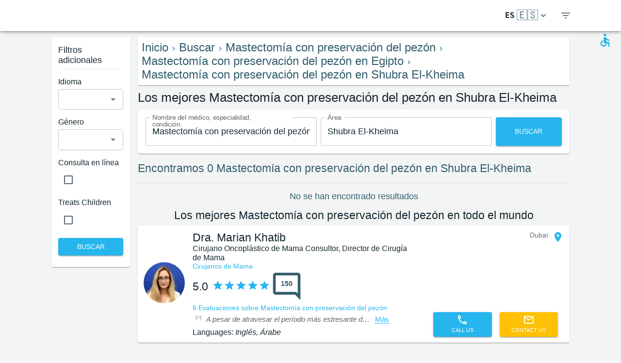

--- FILE ---
content_type: text/html; charset=utf-8
request_url: https://www.medreviews.com/es/search/treatment/nipple-sparing-mastectomy/egypt/shubra-el-kheima
body_size: 33308
content:
<!DOCTYPE html><html dir="ltr" lang="es"><head><meta charSet="utf-8"/><meta name="viewport" content="minimum-scale=1, initial-scale=1, width=device-width, shrink-to-fit=no"/><title>Los mejores Mastectomía con preservación del pezón en Shubra El-Kheima   | MedReviews</title><meta name="description" content="Los mejores Mastectomía con preservación del pezón en Shubra El-Kheima  . Evaluaciones auténticas de pacientes de médicos de MedReviews."/><meta property="og:title" content="Los mejores Mastectomía con preservación del pezón en Shubra El-Kheima   | MedReviews"/><meta property="og:description" content="Los mejores Mastectomía con preservación del pezón en Shubra El-Kheima  . Evaluaciones auténticas de pacientes de médicos de MedReviews."/><meta property="og:url" content="https://www.medreviews.com/es/search/treatment/nipple-sparing-mastectomy/egypt/shubra-el-kheima"/><link rel="canonical" href="https://www.medreviews.com/es/search/treatment/nipple-sparing-mastectomy/egypt/shubra-el-kheima"/><meta name="keywords" content="- Términos de búsqueda:Mastectomía con preservación del pezón, Shubra El-Kheima, "/><meta name="robots" content="noindex, follow"/><link rel="preload" as="image" imagesrcset="/_next/image?url=https%3A%2F%2Fmedreviews-assets.s3.eu-central-1.amazonaws.com%2F1492%2Flogo.jpeg&amp;w=96&amp;q=75 1x, /_next/image?url=https%3A%2F%2Fmedreviews-assets.s3.eu-central-1.amazonaws.com%2F1492%2Flogo.jpeg&amp;w=256&amp;q=75 2x"/><meta name="next-head-count" content="11"/><meta charSet="utf-8"/><meta content="True" name="HandheldFriendly"/><meta name="theme-color" content="rgba(39, 181, 237, 1)"/><meta property="og:type" content="website"/><link rel="preconnect" href="https://fonts.gstatic.com" crossorigin="true"/><link rel="preconnect" href="https://fonts.googleapis.com"/><link rel="preconnect" href="https://www.google-analytics.com" crossorigin="true"/><script></script>
                            <link rel="stylesheet" 
                            href="https://fonts.googleapis.com/css2?family=Rubik:wght@300;400;500;700&display=optional"
                            media="print"
                            onLoad="this.media='all'"/>
                                    <script></script><noscript data-n-css=""></noscript><script defer="" nomodule="" src="/_next/static/chunks/polyfills-c67a75d1b6f99dc8.js"></script><script src="/_next/static/chunks/webpack-5dfe5f369a86dbcf.js" defer=""></script><script src="/_next/static/chunks/framework-52bfea9127b55c44.js" defer=""></script><script src="/_next/static/chunks/main-ffbd38a46d2570e9.js" defer=""></script><script src="/_next/static/chunks/pages/_app-e2a940c726f009a0.js" defer=""></script><script src="/_next/static/chunks/1302-d8539a17d4e39d74.js" defer=""></script><script src="/_next/static/chunks/2095-e0ec43c0f8d7aad3.js" defer=""></script><script src="/_next/static/chunks/9844-2e4630cdd3385289.js" defer=""></script><script src="/_next/static/chunks/7550-2e03ebd8918124bc.js" defer=""></script><script src="/_next/static/chunks/5795-bb446e969380414b.js" defer=""></script><script src="/_next/static/chunks/3811-781cc1f4839463f7.js" defer=""></script><script src="/_next/static/chunks/7079-07805b21494eca59.js" defer=""></script><script src="/_next/static/chunks/3245-d8422d2887a5f03b.js" defer=""></script><script src="/_next/static/chunks/1873-637c3076eed94eea.js" defer=""></script><script src="/_next/static/chunks/5126-7c9bcafd0da46f30.js" defer=""></script><script src="/_next/static/chunks/4973-0dc873648e86958c.js" defer=""></script><script src="/_next/static/chunks/2750-8c15eb34c401929c.js" defer=""></script><script src="/_next/static/chunks/2166-3456226a108e6547.js" defer=""></script><script src="/_next/static/chunks/9266-2761b8a2427edd61.js" defer=""></script><script src="/_next/static/chunks/6584-307ef4f8b526a719.js" defer=""></script><script src="/_next/static/chunks/2109-c0591fb15141d655.js" defer=""></script><script src="/_next/static/chunks/9035-e7bd8d053f68089f.js" defer=""></script><script src="/_next/static/chunks/2581-f61c494074f56c94.js" defer=""></script><script src="/_next/static/chunks/557-fd95d5c9c0a22c58.js" defer=""></script><script src="/_next/static/chunks/779-d970094b74491aec.js" defer=""></script><script src="/_next/static/chunks/1158-b1da824a9faf8336.js" defer=""></script><script src="/_next/static/chunks/3147-deef26a36a0f7d61.js" defer=""></script><script src="/_next/static/chunks/pages/search/%5B%5B...path%5D%5D-a385e4c2d3226959.js" defer=""></script><script src="/_next/static/D2GWvV4bgf_MhlKExj1JZ/_buildManifest.js" defer=""></script><script src="/_next/static/D2GWvV4bgf_MhlKExj1JZ/_ssgManifest.js" defer=""></script><style id="jss-server-side">html {
  box-sizing: border-box;
  -webkit-font-smoothing: antialiased;
  -moz-osx-font-smoothing: grayscale;
}
*, *::before, *::after {
  box-sizing: inherit;
}
strong, b {
  font-weight: 700;
}
body {
  color: rgba(21, 39, 46, 1);
  margin: 0;
  font-size: 1rem;
  font-family: 'Twemoji Country Flags', 'Rubik', 'Rubik-fallback', sans-serif;
  font-weight: 400;
  line-height: 1.2;
  background-color: #F3F4F4;
}
@media print {
  body {
    background-color: #fff;
  }
}
  body::backdrop {
    background-color: #F3F4F4;
  }
@font-face {
  font-family: Rubik-fallback;
  size-adjust: 104.97%;
  src: local("Arial");
}
  .MuiSvgIcon-root {
    fill: currentColor;
    width: 1em;
    height: 1em;
    display: inline-block;
    font-size: 1.5rem;
    transition: fill 200ms cubic-bezier(0.4, 0, 0.2, 1) 0ms;
    flex-shrink: 0;
    user-select: none;
  }
  .MuiSvgIcon-colorPrimary {
    color: rgba(39, 181, 237, 1);
  }
  .MuiSvgIcon-colorSecondary {
    color: rgba(255, 193, 7, 1);
  }
  .MuiSvgIcon-colorAction {
    color: rgba(0, 0, 0, 0.54);
  }
  .MuiSvgIcon-colorError {
    color: #f44336;
  }
  .MuiSvgIcon-colorDisabled {
    color: rgba(0, 0, 0, 0.26);
  }
  .MuiSvgIcon-fontSizeInherit {
    font-size: inherit;
  }
  .MuiSvgIcon-fontSizeSmall {
    font-size: 1.25rem;
  }
  .MuiSvgIcon-fontSizeLarge {
    font-size: 2.1875rem;
  }
  .MuiPaper-root {
    color: rgba(21, 39, 46, 1);
    transition: box-shadow 300ms cubic-bezier(0.4, 0, 0.2, 1) 0ms;
    background-color: #fff;
  }
  .MuiPaper-rounded {
    border-radius: 4px;
  }
  .MuiPaper-outlined {
    border: 1px solid rgba(0, 0, 0, 0.12);
  }
  .MuiPaper-elevation0 {
    box-shadow: none;
  }
  .MuiPaper-elevation1 {
    box-shadow: 0px 2px 1px -1px rgba(0,0,0,0.2),0px 1px 1px 0px rgba(0,0,0,0.14),0px 1px 3px 0px rgba(0,0,0,0.12);
  }
  .MuiPaper-elevation2 {
    box-shadow: 0px 3px 1px -2px rgba(0,0,0,0.2),0px 2px 2px 0px rgba(0,0,0,0.14),0px 1px 5px 0px rgba(0,0,0,0.12);
  }
  .MuiPaper-elevation3 {
    box-shadow: 0px 3px 3px -2px rgba(0,0,0,0.2),0px 3px 4px 0px rgba(0,0,0,0.14),0px 1px 8px 0px rgba(0,0,0,0.12);
  }
  .MuiPaper-elevation4 {
    box-shadow: 0px 2px 4px -1px rgba(0,0,0,0.2),0px 4px 5px 0px rgba(0,0,0,0.14),0px 1px 10px 0px rgba(0,0,0,0.12);
  }
  .MuiPaper-elevation5 {
    box-shadow: 0px 3px 5px -1px rgba(0,0,0,0.2),0px 5px 8px 0px rgba(0,0,0,0.14),0px 1px 14px 0px rgba(0,0,0,0.12);
  }
  .MuiPaper-elevation6 {
    box-shadow: 0px 3px 5px -1px rgba(0,0,0,0.2),0px 6px 10px 0px rgba(0,0,0,0.14),0px 1px 18px 0px rgba(0,0,0,0.12);
  }
  .MuiPaper-elevation7 {
    box-shadow: 0px 4px 5px -2px rgba(0,0,0,0.2),0px 7px 10px 1px rgba(0,0,0,0.14),0px 2px 16px 1px rgba(0,0,0,0.12);
  }
  .MuiPaper-elevation8 {
    box-shadow: 0px 5px 5px -3px rgba(0,0,0,0.2),0px 8px 10px 1px rgba(0,0,0,0.14),0px 3px 14px 2px rgba(0,0,0,0.12);
  }
  .MuiPaper-elevation9 {
    box-shadow: 0px 5px 6px -3px rgba(0,0,0,0.2),0px 9px 12px 1px rgba(0,0,0,0.14),0px 3px 16px 2px rgba(0,0,0,0.12);
  }
  .MuiPaper-elevation10 {
    box-shadow: 0px 6px 6px -3px rgba(0,0,0,0.2),0px 10px 14px 1px rgba(0,0,0,0.14),0px 4px 18px 3px rgba(0,0,0,0.12);
  }
  .MuiPaper-elevation11 {
    box-shadow: 0px 6px 7px -4px rgba(0,0,0,0.2),0px 11px 15px 1px rgba(0,0,0,0.14),0px 4px 20px 3px rgba(0,0,0,0.12);
  }
  .MuiPaper-elevation12 {
    box-shadow: 0px 7px 8px -4px rgba(0,0,0,0.2),0px 12px 17px 2px rgba(0,0,0,0.14),0px 5px 22px 4px rgba(0,0,0,0.12);
  }
  .MuiPaper-elevation13 {
    box-shadow: 0px 7px 8px -4px rgba(0,0,0,0.2),0px 13px 19px 2px rgba(0,0,0,0.14),0px 5px 24px 4px rgba(0,0,0,0.12);
  }
  .MuiPaper-elevation14 {
    box-shadow: 0px 7px 9px -4px rgba(0,0,0,0.2),0px 14px 21px 2px rgba(0,0,0,0.14),0px 5px 26px 4px rgba(0,0,0,0.12);
  }
  .MuiPaper-elevation15 {
    box-shadow: 0px 8px 9px -5px rgba(0,0,0,0.2),0px 15px 22px 2px rgba(0,0,0,0.14),0px 6px 28px 5px rgba(0,0,0,0.12);
  }
  .MuiPaper-elevation16 {
    box-shadow: 0px 8px 10px -5px rgba(0,0,0,0.2),0px 16px 24px 2px rgba(0,0,0,0.14),0px 6px 30px 5px rgba(0,0,0,0.12);
  }
  .MuiPaper-elevation17 {
    box-shadow: 0px 8px 11px -5px rgba(0,0,0,0.2),0px 17px 26px 2px rgba(0,0,0,0.14),0px 6px 32px 5px rgba(0,0,0,0.12);
  }
  .MuiPaper-elevation18 {
    box-shadow: 0px 9px 11px -5px rgba(0,0,0,0.2),0px 18px 28px 2px rgba(0,0,0,0.14),0px 7px 34px 6px rgba(0,0,0,0.12);
  }
  .MuiPaper-elevation19 {
    box-shadow: 0px 9px 12px -6px rgba(0,0,0,0.2),0px 19px 29px 2px rgba(0,0,0,0.14),0px 7px 36px 6px rgba(0,0,0,0.12);
  }
  .MuiPaper-elevation20 {
    box-shadow: 0px 10px 13px -6px rgba(0,0,0,0.2),0px 20px 31px 3px rgba(0,0,0,0.14),0px 8px 38px 7px rgba(0,0,0,0.12);
  }
  .MuiPaper-elevation21 {
    box-shadow: 0px 10px 13px -6px rgba(0,0,0,0.2),0px 21px 33px 3px rgba(0,0,0,0.14),0px 8px 40px 7px rgba(0,0,0,0.12);
  }
  .MuiPaper-elevation22 {
    box-shadow: 0px 10px 14px -6px rgba(0,0,0,0.2),0px 22px 35px 3px rgba(0,0,0,0.14),0px 8px 42px 7px rgba(0,0,0,0.12);
  }
  .MuiPaper-elevation23 {
    box-shadow: 0px 11px 14px -7px rgba(0,0,0,0.2),0px 23px 36px 3px rgba(0,0,0,0.14),0px 9px 44px 8px rgba(0,0,0,0.12);
  }
  .MuiPaper-elevation24 {
    box-shadow: 0px 11px 15px -7px rgba(0,0,0,0.2),0px 24px 38px 3px rgba(0,0,0,0.14),0px 9px 46px 8px rgba(0,0,0,0.12);
  }
  .MuiButtonBase-root {
    color: inherit;
    border: 0;
    cursor: pointer;
    margin: 0;
    display: inline-flex;
    outline: 0;
    padding: 0;
    position: relative;
    align-items: center;
    user-select: none;
    border-radius: 0;
    vertical-align: middle;
    -moz-appearance: none;
    justify-content: center;
    text-decoration: none;
    background-color: transparent;
    -webkit-appearance: none;
    -webkit-tap-highlight-color: transparent;
  }
  .MuiButtonBase-root::-moz-focus-inner {
    border-style: none;
  }
  .MuiButtonBase-root.Mui-disabled {
    cursor: default;
    pointer-events: none;
  }
@media print {
  .MuiButtonBase-root {
    color-adjust: exact;
  }
}
  .MuiIconButton-root {
    flex: 0 0 auto;
    color: rgba(0, 0, 0, 0.54);
    padding: 12px;
    overflow: visible;
    font-size: 1.5rem;
    text-align: center;
    transition: background-color 150ms cubic-bezier(0.4, 0, 0.2, 1) 0ms;
    border-radius: 50%;
  }
  .MuiIconButton-root:hover {
    background-color: rgba(0, 0, 0, 0.04);
  }
  .MuiIconButton-root.Mui-disabled {
    color: rgba(0, 0, 0, 0.26);
    background-color: transparent;
  }
@media (hover: none) {
  .MuiIconButton-root:hover {
    background-color: transparent;
  }
}
  .MuiIconButton-edgeStart {
    margin-left: -12px;
  }
  .MuiIconButton-sizeSmall.MuiIconButton-edgeStart {
    margin-left: -3px;
  }
  .MuiIconButton-edgeEnd {
    margin-right: -12px;
  }
  .MuiIconButton-sizeSmall.MuiIconButton-edgeEnd {
    margin-right: -3px;
  }
  .MuiIconButton-colorInherit {
    color: inherit;
  }
  .MuiIconButton-colorPrimary {
    color: rgba(39, 181, 237, 1);
  }
  .MuiIconButton-colorPrimary:hover {
    background-color: rgba(39, 181, 237, 0.04);
  }
@media (hover: none) {
  .MuiIconButton-colorPrimary:hover {
    background-color: transparent;
  }
}
  .MuiIconButton-colorSecondary {
    color: rgba(255, 193, 7, 1);
  }
  .MuiIconButton-colorSecondary:hover {
    background-color: rgba(255, 193, 7, 0.04);
  }
@media (hover: none) {
  .MuiIconButton-colorSecondary:hover {
    background-color: transparent;
  }
}
  .MuiIconButton-sizeSmall {
    padding: 3px;
    font-size: 1.125rem;
  }
  .MuiIconButton-label {
    width: 100%;
    display: flex;
    align-items: inherit;
    justify-content: inherit;
  }
  .MuiAppBar-root {
    width: 100%;
    display: flex;
    z-index: 1100;
    box-sizing: border-box;
    flex-shrink: 0;
    flex-direction: column;
  }
  .MuiAppBar-positionFixed {
    top: 0;
    left: auto;
    right: 0;
    position: fixed;
  }
@media print {
  .MuiAppBar-positionFixed {
    position: absolute;
  }
}
  .MuiAppBar-positionAbsolute {
    top: 0;
    left: auto;
    right: 0;
    position: absolute;
  }
  .MuiAppBar-positionSticky {
    top: 0;
    left: auto;
    right: 0;
    position: sticky;
  }
  .MuiAppBar-positionStatic {
    position: static;
  }
  .MuiAppBar-positionRelative {
    position: relative;
  }
  .MuiAppBar-colorDefault {
    color: rgba(0, 0, 0, 0.87);
    background-color: #f5f5f5;
  }
  .MuiAppBar-colorPrimary {
    color: rgba(0, 0, 0, 0.87);
    background-color: rgba(39, 181, 237, 1);
  }
  .MuiAppBar-colorSecondary {
    color: rgba(0, 0, 0, 0.87);
    background-color: rgba(255, 193, 7, 1);
  }
  .MuiAppBar-colorInherit {
    color: inherit;
  }
  .MuiAppBar-colorTransparent {
    color: inherit;
    background-color: transparent;
  }
  .MuiBadge-root {
    display: inline-flex;
    position: relative;
    flex-shrink: 0;
    vertical-align: middle;
  }
  .MuiBadge-badge {
    height: 20px;
    display: flex;
    padding: 0 6px;
    z-index: 1;
    position: absolute;
    flex-wrap: wrap;
    font-size: 0.75rem;
    min-width: 20px;
    box-sizing: border-box;
    transition: transform 225ms cubic-bezier(0.4, 0, 0.2, 1) 0ms;
    align-items: center;
    font-family: 'Twemoji Country Flags', 'Rubik', 'Rubik-fallback', sans-serif;
    font-weight: 500;
    line-height: 1;
    align-content: center;
    border-radius: 10px;
    flex-direction: row;
    justify-content: center;
  }
  .MuiBadge-colorPrimary {
    color: rgba(0, 0, 0, 0.87);
    background-color: rgba(39, 181, 237, 1);
  }
  .MuiBadge-colorSecondary {
    color: rgba(0, 0, 0, 0.87);
    background-color: rgba(255, 193, 7, 1);
  }
  .MuiBadge-colorError {
    color: #fff;
    background-color: #f44336;
  }
  .MuiBadge-dot {
    height: 8px;
    padding: 0;
    min-width: 8px;
    border-radius: 4px;
  }
  .MuiBadge-anchorOriginTopRightRectangle {
    top: 0;
    right: 0;
    transform: scale(1) translate(50%, -50%);
    transform-origin: 100% 0%;
  }
  .MuiBadge-anchorOriginTopRightRectangle.MuiBadge-invisible {
    transform: scale(0) translate(50%, -50%);
  }
  .MuiBadge-anchorOriginTopRightRectangular {
    top: 0;
    right: 0;
    transform: scale(1) translate(50%, -50%);
    transform-origin: 100% 0%;
  }
  .MuiBadge-anchorOriginTopRightRectangular.MuiBadge-invisible {
    transform: scale(0) translate(50%, -50%);
  }
  .MuiBadge-anchorOriginBottomRightRectangle {
    right: 0;
    bottom: 0;
    transform: scale(1) translate(50%, 50%);
    transform-origin: 100% 100%;
  }
  .MuiBadge-anchorOriginBottomRightRectangle.MuiBadge-invisible {
    transform: scale(0) translate(50%, 50%);
  }
  .MuiBadge-anchorOriginBottomRightRectangular {
    right: 0;
    bottom: 0;
    transform: scale(1) translate(50%, 50%);
    transform-origin: 100% 100%;
  }
  .MuiBadge-anchorOriginBottomRightRectangular.MuiBadge-invisible {
    transform: scale(0) translate(50%, 50%);
  }
  .MuiBadge-anchorOriginTopLeftRectangle {
    top: 0;
    left: 0;
    transform: scale(1) translate(-50%, -50%);
    transform-origin: 0% 0%;
  }
  .MuiBadge-anchorOriginTopLeftRectangle.MuiBadge-invisible {
    transform: scale(0) translate(-50%, -50%);
  }
  .MuiBadge-anchorOriginTopLeftRectangular {
    top: 0;
    left: 0;
    transform: scale(1) translate(-50%, -50%);
    transform-origin: 0% 0%;
  }
  .MuiBadge-anchorOriginTopLeftRectangular.MuiBadge-invisible {
    transform: scale(0) translate(-50%, -50%);
  }
  .MuiBadge-anchorOriginBottomLeftRectangle {
    left: 0;
    bottom: 0;
    transform: scale(1) translate(-50%, 50%);
    transform-origin: 0% 100%;
  }
  .MuiBadge-anchorOriginBottomLeftRectangle.MuiBadge-invisible {
    transform: scale(0) translate(-50%, 50%);
  }
  .MuiBadge-anchorOriginBottomLeftRectangular {
    left: 0;
    bottom: 0;
    transform: scale(1) translate(-50%, 50%);
    transform-origin: 0% 100%;
  }
  .MuiBadge-anchorOriginBottomLeftRectangular.MuiBadge-invisible {
    transform: scale(0) translate(-50%, 50%);
  }
  .MuiBadge-anchorOriginTopRightCircle {
    top: 14%;
    right: 14%;
    transform: scale(1) translate(50%, -50%);
    transform-origin: 100% 0%;
  }
  .MuiBadge-anchorOriginTopRightCircle.MuiBadge-invisible {
    transform: scale(0) translate(50%, -50%);
  }
  .MuiBadge-anchorOriginTopRightCircular {
    top: 14%;
    right: 14%;
    transform: scale(1) translate(50%, -50%);
    transform-origin: 100% 0%;
  }
  .MuiBadge-anchorOriginTopRightCircular.MuiBadge-invisible {
    transform: scale(0) translate(50%, -50%);
  }
  .MuiBadge-anchorOriginBottomRightCircle {
    right: 14%;
    bottom: 14%;
    transform: scale(1) translate(50%, 50%);
    transform-origin: 100% 100%;
  }
  .MuiBadge-anchorOriginBottomRightCircle.MuiBadge-invisible {
    transform: scale(0) translate(50%, 50%);
  }
  .MuiBadge-anchorOriginBottomRightCircular {
    right: 14%;
    bottom: 14%;
    transform: scale(1) translate(50%, 50%);
    transform-origin: 100% 100%;
  }
  .MuiBadge-anchorOriginBottomRightCircular.MuiBadge-invisible {
    transform: scale(0) translate(50%, 50%);
  }
  .MuiBadge-anchorOriginTopLeftCircle {
    top: 14%;
    left: 14%;
    transform: scale(1) translate(-50%, -50%);
    transform-origin: 0% 0%;
  }
  .MuiBadge-anchorOriginTopLeftCircle.MuiBadge-invisible {
    transform: scale(0) translate(-50%, -50%);
  }
  .MuiBadge-anchorOriginTopLeftCircular {
    top: 14%;
    left: 14%;
    transform: scale(1) translate(-50%, -50%);
    transform-origin: 0% 0%;
  }
  .MuiBadge-anchorOriginTopLeftCircular.MuiBadge-invisible {
    transform: scale(0) translate(-50%, -50%);
  }
  .MuiBadge-anchorOriginBottomLeftCircle {
    left: 14%;
    bottom: 14%;
    transform: scale(1) translate(-50%, 50%);
    transform-origin: 0% 100%;
  }
  .MuiBadge-anchorOriginBottomLeftCircle.MuiBadge-invisible {
    transform: scale(0) translate(-50%, 50%);
  }
  .MuiBadge-anchorOriginBottomLeftCircular {
    left: 14%;
    bottom: 14%;
    transform: scale(1) translate(-50%, 50%);
    transform-origin: 0% 100%;
  }
  .MuiBadge-anchorOriginBottomLeftCircular.MuiBadge-invisible {
    transform: scale(0) translate(-50%, 50%);
  }
  .MuiBadge-invisible {
    transition: transform 195ms cubic-bezier(0.4, 0, 0.2, 1) 0ms;
  }

  .jss78 {
    display: flex;
    align-items: center;
  }
  .jss80 {
    margin-left: 16px;
    margin-right: 16px;
  }
  .jss81 {
    display: flex;
    align-items: center;
  }
  .jss90 {
    display: flex;
    align-items: flex-end;
  }
  .jss97 {
    display: flex;
    align-items: flex-end;
  }
  .jss128 {
    height: 100%;
    display: flex;
    flex-direction: column;
  }
  .jss129 {
    color: #fff;
    display: flex;
  }
@media (min-width:0px) {
  .jss129 {
    margin-top: 48px;
  }
}
@media (min-width:960px) {
  .jss129 {
    margin-top: auto;
  }
}
  .MuiTypography-root {
    margin: 0;
  }
  .MuiTypography-body2 {
    font-size: 1rem;
    font-family: 'Twemoji Country Flags', 'Rubik', 'Rubik-fallback', sans-serif;
    font-weight: 400;
    line-height: 1.2;
  }
  .MuiTypography-body1 {
    font-size: 1.14rem;
    font-family: 'Twemoji Country Flags', 'Rubik', 'Rubik-fallback', sans-serif;
    font-weight: 400;
    line-height: 1.2;
  }
  .MuiTypography-caption {
    font-size: 0.75rem;
    font-family: 'Twemoji Country Flags', 'Rubik', 'Rubik-fallback', sans-serif;
    font-weight: 400;
    line-height: 1.66;
  }
  .MuiTypography-button {
    font-size: 0.875rem;
    font-family: 'Twemoji Country Flags', 'Rubik', 'Rubik-fallback', sans-serif;
    font-weight: 500;
    line-height: 1.75;
    text-transform: uppercase;
  }
  .MuiTypography-h1 {
    font-size: 1.71rem;
    font-family: 'Twemoji Country Flags', 'Rubik', 'Rubik-fallback', sans-serif;
    font-weight: 700;
    line-height: 1.16;
  }
  .MuiTypography-h2 {
    font-size: 1.71rem;
    font-family: 'Twemoji Country Flags', 'Rubik', 'Rubik-fallback', sans-serif;
    font-weight: 500;
    line-height: 1.16;
  }
  .MuiTypography-h3 {
    font-size: 1.42rem;
    font-family: 'Twemoji Country Flags', 'Rubik', 'Rubik-fallback', sans-serif;
    font-weight: 500;
    line-height: 1.16;
  }
  .MuiTypography-h4 {
    font-size: 2.125rem;
    font-family: 'Twemoji Country Flags', 'Rubik', 'Rubik-fallback', sans-serif;
    font-weight: 400;
    line-height: 1.235;
  }
  .MuiTypography-h5 {
    font-size: 1.5rem;
    font-family: 'Twemoji Country Flags', 'Rubik', 'Rubik-fallback', sans-serif;
    font-weight: 400;
    line-height: 1.334;
  }
  .MuiTypography-h6 {
    font-size: 1.25rem;
    font-family: 'Twemoji Country Flags', 'Rubik', 'Rubik-fallback', sans-serif;
    font-weight: 500;
    line-height: 1.6;
  }
  .MuiTypography-subtitle1 {
    font-size: 1.42rem;
    font-family: 'Twemoji Country Flags', 'Rubik', 'Rubik-fallback', sans-serif;
    font-weight: 400;
    line-height: 1.75;
  }
  .MuiTypography-subtitle2 {
    font-size: 0.875rem;
    font-family: 'Twemoji Country Flags', 'Rubik', 'Rubik-fallback', sans-serif;
    font-weight: 500;
    line-height: 1.57;
  }
  .MuiTypography-overline {
    font-size: 0.75rem;
    font-family: 'Twemoji Country Flags', 'Rubik', 'Rubik-fallback', sans-serif;
    font-weight: 400;
    line-height: 2.66;
    text-transform: uppercase;
  }
  .MuiTypography-srOnly {
    width: 1px;
    height: 1px;
    overflow: hidden;
    position: absolute;
  }
  .MuiTypography-alignLeft {
    text-align: left;
  }
  .MuiTypography-alignCenter {
    text-align: center;
  }
  .MuiTypography-alignRight {
    text-align: right;
  }
  .MuiTypography-alignJustify {
    text-align: justify;
  }
  .MuiTypography-noWrap {
    overflow: hidden;
    white-space: nowrap;
    text-overflow: ellipsis;
  }
  .MuiTypography-gutterBottom {
    margin-bottom: 0.35em;
  }
  .MuiTypography-paragraph {
    margin-bottom: 16px;
  }
  .MuiTypography-colorInherit {
    color: inherit;
  }
  .MuiTypography-colorPrimary {
    color: rgba(39, 181, 237, 1);
  }
  .MuiTypography-colorSecondary {
    color: rgba(255, 193, 7, 1);
  }
  .MuiTypography-colorTextPrimary {
    color: rgba(21, 39, 46, 1);
  }
  .MuiTypography-colorTextSecondary {
    color: rgba(21, 39, 46, 0.7);
  }
  .MuiTypography-colorError {
    color: #f44336;
  }
  .MuiTypography-displayInline {
    display: inline;
  }
  .MuiTypography-displayBlock {
    display: block;
  }
  .MuiBreadcrumbs-ol {
    margin: 0;
    display: flex;
    padding: 0;
    flex-wrap: wrap;
    list-style: none;
    align-items: center;
  }
  .MuiBreadcrumbs-separator {
    display: flex;
    margin-left: 8px;
    user-select: none;
    margin-right: 8px;
  }
  .MuiButton-root {
    color: rgba(21, 39, 46, 1);
    padding: 6px 16px;
    font-size: 0.875rem;
    min-width: 64px;
    box-sizing: border-box;
    transition: background-color 250ms cubic-bezier(0.4, 0, 0.2, 1) 0ms,box-shadow 250ms cubic-bezier(0.4, 0, 0.2, 1) 0ms,border 250ms cubic-bezier(0.4, 0, 0.2, 1) 0ms;
    font-family: 'Twemoji Country Flags', 'Rubik', 'Rubik-fallback', sans-serif;
    font-weight: 500;
    line-height: 1.75;
    border-radius: 4px;
    text-transform: uppercase;
  }
  .MuiButton-root:hover {
    text-decoration: none;
    background-color: rgba(21, 39, 46, 0.04);
  }
  .MuiButton-root.Mui-disabled {
    color: rgba(0, 0, 0, 0.26);
  }
@media (hover: none) {
  .MuiButton-root:hover {
    background-color: transparent;
  }
}
  .MuiButton-root:hover.Mui-disabled {
    background-color: transparent;
  }
  .MuiButton-label {
    width: 100%;
    display: inherit;
    align-items: inherit;
    justify-content: inherit;
  }
  .MuiButton-text {
    padding: 6px 8px;
  }
  .MuiButton-textPrimary {
    color: rgba(39, 181, 237, 1);
  }
  .MuiButton-textPrimary:hover {
    background-color: rgba(39, 181, 237, 0.04);
  }
@media (hover: none) {
  .MuiButton-textPrimary:hover {
    background-color: transparent;
  }
}
  .MuiButton-textSecondary {
    color: rgba(255, 193, 7, 1);
  }
  .MuiButton-textSecondary:hover {
    background-color: rgba(255, 193, 7, 0.04);
  }
@media (hover: none) {
  .MuiButton-textSecondary:hover {
    background-color: transparent;
  }
}
  .MuiButton-outlined {
    border: 1px solid rgba(0, 0, 0, 0.23);
    padding: 5px 15px;
  }
  .MuiButton-outlined.Mui-disabled {
    border: 1px solid rgba(0, 0, 0, 0.12);
  }
  .MuiButton-outlinedPrimary {
    color: rgba(39, 181, 237, 1);
    border: 1px solid rgba(39, 181, 237, 0.5);
  }
  .MuiButton-outlinedPrimary:hover {
    border: 1px solid rgba(39, 181, 237, 1);
    background-color: rgba(39, 181, 237, 0.04);
  }
@media (hover: none) {
  .MuiButton-outlinedPrimary:hover {
    background-color: transparent;
  }
}
  .MuiButton-outlinedSecondary {
    color: rgba(255, 193, 7, 1);
    border: 1px solid rgba(255, 193, 7, 0.5);
  }
  .MuiButton-outlinedSecondary:hover {
    border: 1px solid rgba(255, 193, 7, 1);
    background-color: rgba(255, 193, 7, 0.04);
  }
  .MuiButton-outlinedSecondary.Mui-disabled {
    border: 1px solid rgba(0, 0, 0, 0.26);
  }
@media (hover: none) {
  .MuiButton-outlinedSecondary:hover {
    background-color: transparent;
  }
}
  .MuiButton-contained {
    color: rgba(0, 0, 0, 0.87);
    box-shadow: 0px 3px 1px -2px rgba(0,0,0,0.2),0px 2px 2px 0px rgba(0,0,0,0.14),0px 1px 5px 0px rgba(0,0,0,0.12);
    background-color: #e0e0e0;
  }
  .MuiButton-contained:hover {
    box-shadow: 0px 2px 4px -1px rgba(0,0,0,0.2),0px 4px 5px 0px rgba(0,0,0,0.14),0px 1px 10px 0px rgba(0,0,0,0.12);
    background-color: #d5d5d5;
  }
  .MuiButton-contained.Mui-focusVisible {
    box-shadow: 0px 3px 5px -1px rgba(0,0,0,0.2),0px 6px 10px 0px rgba(0,0,0,0.14),0px 1px 18px 0px rgba(0,0,0,0.12);
  }
  .MuiButton-contained:active {
    box-shadow: 0px 5px 5px -3px rgba(0,0,0,0.2),0px 8px 10px 1px rgba(0,0,0,0.14),0px 3px 14px 2px rgba(0,0,0,0.12);
  }
  .MuiButton-contained.Mui-disabled {
    color: rgba(0, 0, 0, 0.26);
    box-shadow: none;
    background-color: rgba(0, 0, 0, 0.12);
  }
@media (hover: none) {
  .MuiButton-contained:hover {
    box-shadow: 0px 3px 1px -2px rgba(0,0,0,0.2),0px 2px 2px 0px rgba(0,0,0,0.14),0px 1px 5px 0px rgba(0,0,0,0.12);
    background-color: #e0e0e0;
  }
}
  .MuiButton-contained:hover.Mui-disabled {
    background-color: rgba(0, 0, 0, 0.12);
  }
  .MuiButton-containedPrimary {
    color: white;
    background-color: rgba(39, 181, 237, 1);
  }
  .MuiButton-containedPrimary:hover {
    background-color: rgba(27, 126, 165, 1);
  }
@media (hover: none) {
  .MuiButton-containedPrimary:hover {
    background-color: rgba(39, 181, 237, 1);
  }
}
  .MuiButton-containedSecondary {
    color: white;
    background-color: rgba(255, 193, 7, 1);
  }
  .MuiButton-containedSecondary:hover {
    background-color: rgba(178, 135, 4, 1);
  }
@media (hover: none) {
  .MuiButton-containedSecondary:hover {
    background-color: rgba(255, 193, 7, 1);
  }
}
  .MuiButton-disableElevation {
    box-shadow: none;
  }
  .MuiButton-disableElevation:hover {
    box-shadow: none;
  }
  .MuiButton-disableElevation.Mui-focusVisible {
    box-shadow: none;
  }
  .MuiButton-disableElevation:active {
    box-shadow: none;
  }
  .MuiButton-disableElevation.Mui-disabled {
    box-shadow: none;
  }
  .MuiButton-colorInherit {
    color: inherit;
    border-color: currentColor;
  }
  .MuiButton-textSizeSmall {
    padding: 4px 5px;
    font-size: 0.8125rem;
  }
  .MuiButton-textSizeLarge {
    padding: 8px 11px;
    font-size: 0.9375rem;
  }
  .MuiButton-outlinedSizeSmall {
    padding: 3px 9px;
    font-size: 0.8125rem;
  }
  .MuiButton-outlinedSizeLarge {
    padding: 7px 21px;
    font-size: 0.9375rem;
  }
  .MuiButton-containedSizeSmall {
    padding: 4px 10px;
    font-size: 0.8125rem;
  }
  .MuiButton-containedSizeLarge {
    padding: 8px 22px;
    font-size: 0.9375rem;
  }
  .MuiButton-sizeLarge {
    padding: 6px 14px;
  }
  .MuiButton-fullWidth {
    width: 100%;
  }
  .MuiButton-startIcon {
    display: inherit;
    margin-left: -4px;
    margin-right: 8px;
  }
  .MuiButton-startIcon.MuiButton-iconSizeSmall {
    margin-left: -2px;
  }
  .MuiButton-endIcon {
    display: inherit;
    margin-left: 8px;
    margin-right: -4px;
  }
  .MuiButton-endIcon.MuiButton-iconSizeSmall {
    margin-right: -2px;
  }
  .MuiButton-iconSizeSmall > *:first-child {
    font-size: 18px;
  }
  .MuiButton-iconSizeMedium > *:first-child {
    font-size: 20px;
  }
  .MuiButton-iconSizeLarge > *:first-child {
    font-size: 22px;
  }
  .jss115 {
    padding: 9px;
  }
  .jss118 {
    top: 0;
    left: 0;
    width: 100%;
    cursor: inherit;
    height: 100%;
    margin: 0;
    opacity: 0;
    padding: 0;
    z-index: 1;
    position: absolute;
  }
  .MuiCheckbox-root {
    color: rgba(21, 39, 46, 0.7);
  }
  .MuiCheckbox-colorPrimary.Mui-checked {
    color: rgba(39, 181, 237, 1);
  }
  .MuiCheckbox-colorPrimary.Mui-disabled {
    color: rgba(0, 0, 0, 0.26);
  }
  .MuiCheckbox-colorPrimary.Mui-checked:hover {
    background-color: rgba(39, 181, 237, 0.04);
  }
@media (hover: none) {
  .MuiCheckbox-colorPrimary.Mui-checked:hover {
    background-color: transparent;
  }
}
  .MuiCheckbox-colorSecondary.Mui-checked {
    color: rgba(255, 193, 7, 1);
  }
  .MuiCheckbox-colorSecondary.Mui-disabled {
    color: rgba(0, 0, 0, 0.26);
  }
  .MuiCheckbox-colorSecondary.Mui-checked:hover {
    background-color: rgba(255, 193, 7, 0.04);
  }
@media (hover: none) {
  .MuiCheckbox-colorSecondary.Mui-checked:hover {
    background-color: transparent;
  }
}
  .MuiDivider-root {
    border: none;
    height: 1px;
    margin: 0;
    flex-shrink: 0;
    background-color: rgba(0, 0, 0, 0.12);
  }
  .MuiDivider-absolute {
    left: 0;
    width: 100%;
    bottom: 0;
    position: absolute;
  }
  .MuiDivider-inset {
    margin-left: 72px;
  }
  .MuiDivider-light {
    background-color: rgba(0, 0, 0, 0.08);
  }
  .MuiDivider-middle {
    margin-left: 16px;
    margin-right: 16px;
  }
  .MuiDivider-vertical {
    width: 1px;
    height: 100%;
  }
  .MuiDivider-flexItem {
    height: auto;
    align-self: stretch;
  }
  .MuiDrawer-docked {
    flex: 0 0 auto;
  }
  .MuiDrawer-paper {
    top: 0;
    flex: 1 0 auto;
    height: 100%;
    display: flex;
    outline: 0;
    z-index: 1200;
    position: fixed;
    overflow-y: auto;
    flex-direction: column;
    -webkit-overflow-scrolling: touch;
  }
  .MuiDrawer-paperAnchorLeft {
    left: 0;
    right: auto;
  }
  .MuiDrawer-paperAnchorRight {
    left: auto;
    right: 0;
  }
  .MuiDrawer-paperAnchorTop {
    top: 0;
    left: 0;
    right: 0;
    bottom: auto;
    height: auto;
    max-height: 100%;
  }
  .MuiDrawer-paperAnchorBottom {
    top: auto;
    left: 0;
    right: 0;
    bottom: 0;
    height: auto;
    max-height: 100%;
  }
  .MuiDrawer-paperAnchorDockedLeft {
    border-right: 1px solid rgba(0, 0, 0, 0.12);
  }
  .MuiDrawer-paperAnchorDockedTop {
    border-bottom: 1px solid rgba(0, 0, 0, 0.12);
  }
  .MuiDrawer-paperAnchorDockedRight {
    border-left: 1px solid rgba(0, 0, 0, 0.12);
  }
  .MuiDrawer-paperAnchorDockedBottom {
    border-top: 1px solid rgba(0, 0, 0, 0.12);
  }
@keyframes mui-auto-fill {}
@keyframes mui-auto-fill-cancel {}
  .MuiInputBase-root {
    color: rgba(21, 39, 46, 1);
    cursor: text;
    display: inline-flex;
    position: relative;
    font-size: 1.14rem;
    box-sizing: border-box;
    align-items: center;
    font-family: 'Twemoji Country Flags', 'Rubik', 'Rubik-fallback', sans-serif;
    font-weight: 400;
    line-height: 1.1876em;
  }
  .MuiInputBase-root.Mui-disabled {
    color: rgba(0, 0, 0, 0.38);
    cursor: default;
  }
  .MuiInputBase-multiline {
    padding: 6px 0 7px;
  }
  .MuiInputBase-multiline.MuiInputBase-marginDense {
    padding-top: 3px;
  }
  .MuiInputBase-fullWidth {
    width: 100%;
  }
  .MuiInputBase-input {
    font: inherit;
    color: currentColor;
    width: 100%;
    border: 0;
    height: 1.1876em;
    margin: 0;
    display: block;
    padding: 6px 0 7px;
    min-width: 0;
    background: none;
    box-sizing: content-box;
    animation-name: mui-auto-fill-cancel;
    letter-spacing: inherit;
    animation-duration: 10ms;
    -webkit-tap-highlight-color: transparent;
  }
  .MuiInputBase-input::-webkit-input-placeholder {
    color: currentColor;
    opacity: 0.42;
    transition: opacity 200ms cubic-bezier(0.4, 0, 0.2, 1) 0ms;
  }
  .MuiInputBase-input::-moz-placeholder {
    color: currentColor;
    opacity: 0.42;
    transition: opacity 200ms cubic-bezier(0.4, 0, 0.2, 1) 0ms;
  }
  .MuiInputBase-input:-ms-input-placeholder {
    color: currentColor;
    opacity: 0.42;
    transition: opacity 200ms cubic-bezier(0.4, 0, 0.2, 1) 0ms;
  }
  .MuiInputBase-input::-ms-input-placeholder {
    color: currentColor;
    opacity: 0.42;
    transition: opacity 200ms cubic-bezier(0.4, 0, 0.2, 1) 0ms;
  }
  .MuiInputBase-input:focus {
    outline: 0;
  }
  .MuiInputBase-input:invalid {
    box-shadow: none;
  }
  .MuiInputBase-input::-webkit-search-decoration {
    -webkit-appearance: none;
  }
  .MuiInputBase-input.Mui-disabled {
    opacity: 1;
  }
  .MuiInputBase-input:-webkit-autofill {
    animation-name: mui-auto-fill;
    animation-duration: 5000s;
  }
  label[data-shrink=false] + .MuiInputBase-formControl .MuiInputBase-input::-webkit-input-placeholder {
    opacity: 0 !important;
  }
  label[data-shrink=false] + .MuiInputBase-formControl .MuiInputBase-input::-moz-placeholder {
    opacity: 0 !important;
  }
  label[data-shrink=false] + .MuiInputBase-formControl .MuiInputBase-input:-ms-input-placeholder {
    opacity: 0 !important;
  }
  label[data-shrink=false] + .MuiInputBase-formControl .MuiInputBase-input::-ms-input-placeholder {
    opacity: 0 !important;
  }
  label[data-shrink=false] + .MuiInputBase-formControl .MuiInputBase-input:focus::-webkit-input-placeholder {
    opacity: 0.42;
  }
  label[data-shrink=false] + .MuiInputBase-formControl .MuiInputBase-input:focus::-moz-placeholder {
    opacity: 0.42;
  }
  label[data-shrink=false] + .MuiInputBase-formControl .MuiInputBase-input:focus:-ms-input-placeholder {
    opacity: 0.42;
  }
  label[data-shrink=false] + .MuiInputBase-formControl .MuiInputBase-input:focus::-ms-input-placeholder {
    opacity: 0.42;
  }
  .MuiInputBase-inputMarginDense {
    padding-top: 3px;
  }
  .MuiInputBase-inputMultiline {
    height: auto;
    resize: none;
    padding: 0;
  }
  .MuiInputBase-inputTypeSearch {
    -moz-appearance: textfield;
    -webkit-appearance: textfield;
  }
  .MuiFormControl-root {
    border: 0;
    margin: 0;
    display: inline-flex;
    padding: 0;
    position: relative;
    min-width: 0;
    flex-direction: column;
    vertical-align: top;
  }
  .MuiFormControl-marginNormal {
    margin-top: 16px;
    margin-bottom: 8px;
  }
  .MuiFormControl-marginDense {
    margin-top: 8px;
    margin-bottom: 4px;
  }
  .MuiFormControl-fullWidth {
    width: 100%;
  }
  .MuiFormLabel-root {
    color: rgba(21, 39, 46, 0.7);
    padding: 0;
    font-size: 1.14rem;
    font-family: 'Twemoji Country Flags', 'Rubik', 'Rubik-fallback', sans-serif;
    font-weight: 400;
    line-height: 1;
  }
  .MuiFormLabel-root.Mui-focused {
    color: rgba(39, 181, 237, 1);
  }
  .MuiFormLabel-root.Mui-disabled {
    color: rgba(0, 0, 0, 0.38);
  }
  .MuiFormLabel-root.Mui-error {
    color: #f44336;
  }
  .MuiFormLabel-colorSecondary.Mui-focused {
    color: rgba(255, 193, 7, 1);
  }
  .MuiFormLabel-asterisk.Mui-error {
    color: #f44336;
  }
  .MuiGrid-container {
    width: 100%;
    display: flex;
    flex-wrap: wrap;
    box-sizing: border-box;
  }
  .MuiGrid-item {
    margin: 0;
    box-sizing: border-box;
  }
  .MuiGrid-zeroMinWidth {
    min-width: 0;
  }
  .MuiGrid-direction-xs-column {
    flex-direction: column;
  }
  .MuiGrid-direction-xs-column-reverse {
    flex-direction: column-reverse;
  }
  .MuiGrid-direction-xs-row-reverse {
    flex-direction: row-reverse;
  }
  .MuiGrid-wrap-xs-nowrap {
    flex-wrap: nowrap;
  }
  .MuiGrid-wrap-xs-wrap-reverse {
    flex-wrap: wrap-reverse;
  }
  .MuiGrid-align-items-xs-center {
    align-items: center;
  }
  .MuiGrid-align-items-xs-flex-start {
    align-items: flex-start;
  }
  .MuiGrid-align-items-xs-flex-end {
    align-items: flex-end;
  }
  .MuiGrid-align-items-xs-baseline {
    align-items: baseline;
  }
  .MuiGrid-align-content-xs-center {
    align-content: center;
  }
  .MuiGrid-align-content-xs-flex-start {
    align-content: flex-start;
  }
  .MuiGrid-align-content-xs-flex-end {
    align-content: flex-end;
  }
  .MuiGrid-align-content-xs-space-between {
    align-content: space-between;
  }
  .MuiGrid-align-content-xs-space-around {
    align-content: space-around;
  }
  .MuiGrid-justify-content-xs-center {
    justify-content: center;
  }
  .MuiGrid-justify-content-xs-flex-end {
    justify-content: flex-end;
  }
  .MuiGrid-justify-content-xs-space-between {
    justify-content: space-between;
  }
  .MuiGrid-justify-content-xs-space-around {
    justify-content: space-around;
  }
  .MuiGrid-justify-content-xs-space-evenly {
    justify-content: space-evenly;
  }
  .MuiGrid-spacing-xs-1 {
    width: calc(100% + 8px);
    margin: -4px;
  }
  .MuiGrid-spacing-xs-1 > .MuiGrid-item {
    padding: 4px;
  }
  .MuiGrid-spacing-xs-2 {
    width: calc(100% + 16px);
    margin: -8px;
  }
  .MuiGrid-spacing-xs-2 > .MuiGrid-item {
    padding: 8px;
  }
  .MuiGrid-spacing-xs-3 {
    width: calc(100% + 24px);
    margin: -12px;
  }
  .MuiGrid-spacing-xs-3 > .MuiGrid-item {
    padding: 12px;
  }
  .MuiGrid-spacing-xs-4 {
    width: calc(100% + 32px);
    margin: -16px;
  }
  .MuiGrid-spacing-xs-4 > .MuiGrid-item {
    padding: 16px;
  }
  .MuiGrid-spacing-xs-5 {
    width: calc(100% + 40px);
    margin: -20px;
  }
  .MuiGrid-spacing-xs-5 > .MuiGrid-item {
    padding: 20px;
  }
  .MuiGrid-spacing-xs-6 {
    width: calc(100% + 48px);
    margin: -24px;
  }
  .MuiGrid-spacing-xs-6 > .MuiGrid-item {
    padding: 24px;
  }
  .MuiGrid-spacing-xs-7 {
    width: calc(100% + 56px);
    margin: -28px;
  }
  .MuiGrid-spacing-xs-7 > .MuiGrid-item {
    padding: 28px;
  }
  .MuiGrid-spacing-xs-8 {
    width: calc(100% + 64px);
    margin: -32px;
  }
  .MuiGrid-spacing-xs-8 > .MuiGrid-item {
    padding: 32px;
  }
  .MuiGrid-spacing-xs-9 {
    width: calc(100% + 72px);
    margin: -36px;
  }
  .MuiGrid-spacing-xs-9 > .MuiGrid-item {
    padding: 36px;
  }
  .MuiGrid-spacing-xs-10 {
    width: calc(100% + 80px);
    margin: -40px;
  }
  .MuiGrid-spacing-xs-10 > .MuiGrid-item {
    padding: 40px;
  }
  .MuiGrid-grid-xs-auto {
    flex-grow: 0;
    max-width: none;
    flex-basis: auto;
  }
  .MuiGrid-grid-xs-true {
    flex-grow: 1;
    max-width: 100%;
    flex-basis: 0;
  }
  .MuiGrid-grid-xs-1 {
    flex-grow: 0;
    max-width: 8.333333%;
    flex-basis: 8.333333%;
  }
  .MuiGrid-grid-xs-2 {
    flex-grow: 0;
    max-width: 16.666667%;
    flex-basis: 16.666667%;
  }
  .MuiGrid-grid-xs-3 {
    flex-grow: 0;
    max-width: 25%;
    flex-basis: 25%;
  }
  .MuiGrid-grid-xs-4 {
    flex-grow: 0;
    max-width: 33.333333%;
    flex-basis: 33.333333%;
  }
  .MuiGrid-grid-xs-5 {
    flex-grow: 0;
    max-width: 41.666667%;
    flex-basis: 41.666667%;
  }
  .MuiGrid-grid-xs-6 {
    flex-grow: 0;
    max-width: 50%;
    flex-basis: 50%;
  }
  .MuiGrid-grid-xs-7 {
    flex-grow: 0;
    max-width: 58.333333%;
    flex-basis: 58.333333%;
  }
  .MuiGrid-grid-xs-8 {
    flex-grow: 0;
    max-width: 66.666667%;
    flex-basis: 66.666667%;
  }
  .MuiGrid-grid-xs-9 {
    flex-grow: 0;
    max-width: 75%;
    flex-basis: 75%;
  }
  .MuiGrid-grid-xs-10 {
    flex-grow: 0;
    max-width: 83.333333%;
    flex-basis: 83.333333%;
  }
  .MuiGrid-grid-xs-11 {
    flex-grow: 0;
    max-width: 91.666667%;
    flex-basis: 91.666667%;
  }
  .MuiGrid-grid-xs-12 {
    flex-grow: 0;
    max-width: 100%;
    flex-basis: 100%;
  }
@media (min-width:600px) {
  .MuiGrid-grid-sm-auto {
    flex-grow: 0;
    max-width: none;
    flex-basis: auto;
  }
  .MuiGrid-grid-sm-true {
    flex-grow: 1;
    max-width: 100%;
    flex-basis: 0;
  }
  .MuiGrid-grid-sm-1 {
    flex-grow: 0;
    max-width: 8.333333%;
    flex-basis: 8.333333%;
  }
  .MuiGrid-grid-sm-2 {
    flex-grow: 0;
    max-width: 16.666667%;
    flex-basis: 16.666667%;
  }
  .MuiGrid-grid-sm-3 {
    flex-grow: 0;
    max-width: 25%;
    flex-basis: 25%;
  }
  .MuiGrid-grid-sm-4 {
    flex-grow: 0;
    max-width: 33.333333%;
    flex-basis: 33.333333%;
  }
  .MuiGrid-grid-sm-5 {
    flex-grow: 0;
    max-width: 41.666667%;
    flex-basis: 41.666667%;
  }
  .MuiGrid-grid-sm-6 {
    flex-grow: 0;
    max-width: 50%;
    flex-basis: 50%;
  }
  .MuiGrid-grid-sm-7 {
    flex-grow: 0;
    max-width: 58.333333%;
    flex-basis: 58.333333%;
  }
  .MuiGrid-grid-sm-8 {
    flex-grow: 0;
    max-width: 66.666667%;
    flex-basis: 66.666667%;
  }
  .MuiGrid-grid-sm-9 {
    flex-grow: 0;
    max-width: 75%;
    flex-basis: 75%;
  }
  .MuiGrid-grid-sm-10 {
    flex-grow: 0;
    max-width: 83.333333%;
    flex-basis: 83.333333%;
  }
  .MuiGrid-grid-sm-11 {
    flex-grow: 0;
    max-width: 91.666667%;
    flex-basis: 91.666667%;
  }
  .MuiGrid-grid-sm-12 {
    flex-grow: 0;
    max-width: 100%;
    flex-basis: 100%;
  }
}
@media (min-width:960px) {
  .MuiGrid-grid-md-auto {
    flex-grow: 0;
    max-width: none;
    flex-basis: auto;
  }
  .MuiGrid-grid-md-true {
    flex-grow: 1;
    max-width: 100%;
    flex-basis: 0;
  }
  .MuiGrid-grid-md-1 {
    flex-grow: 0;
    max-width: 8.333333%;
    flex-basis: 8.333333%;
  }
  .MuiGrid-grid-md-2 {
    flex-grow: 0;
    max-width: 16.666667%;
    flex-basis: 16.666667%;
  }
  .MuiGrid-grid-md-3 {
    flex-grow: 0;
    max-width: 25%;
    flex-basis: 25%;
  }
  .MuiGrid-grid-md-4 {
    flex-grow: 0;
    max-width: 33.333333%;
    flex-basis: 33.333333%;
  }
  .MuiGrid-grid-md-5 {
    flex-grow: 0;
    max-width: 41.666667%;
    flex-basis: 41.666667%;
  }
  .MuiGrid-grid-md-6 {
    flex-grow: 0;
    max-width: 50%;
    flex-basis: 50%;
  }
  .MuiGrid-grid-md-7 {
    flex-grow: 0;
    max-width: 58.333333%;
    flex-basis: 58.333333%;
  }
  .MuiGrid-grid-md-8 {
    flex-grow: 0;
    max-width: 66.666667%;
    flex-basis: 66.666667%;
  }
  .MuiGrid-grid-md-9 {
    flex-grow: 0;
    max-width: 75%;
    flex-basis: 75%;
  }
  .MuiGrid-grid-md-10 {
    flex-grow: 0;
    max-width: 83.333333%;
    flex-basis: 83.333333%;
  }
  .MuiGrid-grid-md-11 {
    flex-grow: 0;
    max-width: 91.666667%;
    flex-basis: 91.666667%;
  }
  .MuiGrid-grid-md-12 {
    flex-grow: 0;
    max-width: 100%;
    flex-basis: 100%;
  }
}
@media (min-width:1280px) {
  .MuiGrid-grid-lg-auto {
    flex-grow: 0;
    max-width: none;
    flex-basis: auto;
  }
  .MuiGrid-grid-lg-true {
    flex-grow: 1;
    max-width: 100%;
    flex-basis: 0;
  }
  .MuiGrid-grid-lg-1 {
    flex-grow: 0;
    max-width: 8.333333%;
    flex-basis: 8.333333%;
  }
  .MuiGrid-grid-lg-2 {
    flex-grow: 0;
    max-width: 16.666667%;
    flex-basis: 16.666667%;
  }
  .MuiGrid-grid-lg-3 {
    flex-grow: 0;
    max-width: 25%;
    flex-basis: 25%;
  }
  .MuiGrid-grid-lg-4 {
    flex-grow: 0;
    max-width: 33.333333%;
    flex-basis: 33.333333%;
  }
  .MuiGrid-grid-lg-5 {
    flex-grow: 0;
    max-width: 41.666667%;
    flex-basis: 41.666667%;
  }
  .MuiGrid-grid-lg-6 {
    flex-grow: 0;
    max-width: 50%;
    flex-basis: 50%;
  }
  .MuiGrid-grid-lg-7 {
    flex-grow: 0;
    max-width: 58.333333%;
    flex-basis: 58.333333%;
  }
  .MuiGrid-grid-lg-8 {
    flex-grow: 0;
    max-width: 66.666667%;
    flex-basis: 66.666667%;
  }
  .MuiGrid-grid-lg-9 {
    flex-grow: 0;
    max-width: 75%;
    flex-basis: 75%;
  }
  .MuiGrid-grid-lg-10 {
    flex-grow: 0;
    max-width: 83.333333%;
    flex-basis: 83.333333%;
  }
  .MuiGrid-grid-lg-11 {
    flex-grow: 0;
    max-width: 91.666667%;
    flex-basis: 91.666667%;
  }
  .MuiGrid-grid-lg-12 {
    flex-grow: 0;
    max-width: 100%;
    flex-basis: 100%;
  }
}
@media (min-width:1920px) {
  .MuiGrid-grid-xl-auto {
    flex-grow: 0;
    max-width: none;
    flex-basis: auto;
  }
  .MuiGrid-grid-xl-true {
    flex-grow: 1;
    max-width: 100%;
    flex-basis: 0;
  }
  .MuiGrid-grid-xl-1 {
    flex-grow: 0;
    max-width: 8.333333%;
    flex-basis: 8.333333%;
  }
  .MuiGrid-grid-xl-2 {
    flex-grow: 0;
    max-width: 16.666667%;
    flex-basis: 16.666667%;
  }
  .MuiGrid-grid-xl-3 {
    flex-grow: 0;
    max-width: 25%;
    flex-basis: 25%;
  }
  .MuiGrid-grid-xl-4 {
    flex-grow: 0;
    max-width: 33.333333%;
    flex-basis: 33.333333%;
  }
  .MuiGrid-grid-xl-5 {
    flex-grow: 0;
    max-width: 41.666667%;
    flex-basis: 41.666667%;
  }
  .MuiGrid-grid-xl-6 {
    flex-grow: 0;
    max-width: 50%;
    flex-basis: 50%;
  }
  .MuiGrid-grid-xl-7 {
    flex-grow: 0;
    max-width: 58.333333%;
    flex-basis: 58.333333%;
  }
  .MuiGrid-grid-xl-8 {
    flex-grow: 0;
    max-width: 66.666667%;
    flex-basis: 66.666667%;
  }
  .MuiGrid-grid-xl-9 {
    flex-grow: 0;
    max-width: 75%;
    flex-basis: 75%;
  }
  .MuiGrid-grid-xl-10 {
    flex-grow: 0;
    max-width: 83.333333%;
    flex-basis: 83.333333%;
  }
  .MuiGrid-grid-xl-11 {
    flex-grow: 0;
    max-width: 91.666667%;
    flex-basis: 91.666667%;
  }
  .MuiGrid-grid-xl-12 {
    flex-grow: 0;
    max-width: 100%;
    flex-basis: 100%;
  }
}
  .MuiInputLabel-root {
    display: block;
    transform-origin: top left;
  }
  .MuiInputLabel-formControl {
    top: 0;
    left: 0;
    position: absolute;
    transform: translate(0, 24px) scale(1);
  }
  .MuiInputLabel-marginDense {
    transform: translate(0, 21px) scale(1);
  }
  .MuiInputLabel-shrink {
    transform: translate(0, 1.5px) scale(0.75);
    transform-origin: top left;
  }
  .MuiInputLabel-animated {
    transition: color 200ms cubic-bezier(0.0, 0, 0.2, 1) 0ms,transform 200ms cubic-bezier(0.0, 0, 0.2, 1) 0ms;
  }
  .MuiInputLabel-filled {
    z-index: 1;
    transform: translate(12px, 20px) scale(1);
    pointer-events: none;
  }
  .MuiInputLabel-filled.MuiInputLabel-marginDense {
    transform: translate(12px, 17px) scale(1);
  }
  .MuiInputLabel-filled.MuiInputLabel-shrink {
    transform: translate(12px, 10px) scale(0.75);
  }
  .MuiInputLabel-filled.MuiInputLabel-shrink.MuiInputLabel-marginDense {
    transform: translate(12px, 7px) scale(0.75);
  }
  .MuiInputLabel-outlined {
    z-index: 1;
    transform: translate(14px, 20px) scale(1);
    pointer-events: none;
  }
  .MuiInputLabel-outlined.MuiInputLabel-marginDense {
    transform: translate(14px, 12px) scale(1);
  }
  .MuiInputLabel-outlined.MuiInputLabel-shrink {
    transform: translate(14px, -6px) scale(0.75);
  }
  .MuiLink-underlineNone {
    text-decoration: none;
  }
  .MuiLink-underlineHover {
    text-decoration: none;
  }
  .MuiLink-underlineHover:hover {
    text-decoration: underline;
  }
  .MuiLink-underlineAlways {
    text-decoration: underline;
  }
  .MuiLink-button {
    border: 0;
    cursor: pointer;
    margin: 0;
    outline: 0;
    padding: 0;
    position: relative;
    user-select: none;
    border-radius: 0;
    vertical-align: middle;
    -moz-appearance: none;
    background-color: transparent;
    -webkit-appearance: none;
    -webkit-tap-highlight-color: transparent;
  }
  .MuiLink-button::-moz-focus-inner {
    border-style: none;
  }
  .MuiLink-button.Mui-focusVisible {
    outline: auto;
  }
  .jss41 {
    top: -5px;
    left: 0;
    right: 0;
    bottom: 0;
    margin: 0;
    padding: 0 8px;
    overflow: hidden;
    position: absolute;
    border-style: solid;
    border-width: 1px;
    border-radius: inherit;
    pointer-events: none;
  }
  .jss42 {
    padding: 0;
    text-align: left;
    transition: width 150ms cubic-bezier(0.0, 0, 0.2, 1) 0ms;
    line-height: 11px;
  }
  .jss43 {
    width: auto;
    height: 11px;
    display: block;
    padding: 0;
    font-size: 0.75em;
    max-width: 0.01px;
    text-align: left;
    transition: max-width 50ms cubic-bezier(0.0, 0, 0.2, 1) 0ms;
    visibility: hidden;
  }
  .jss43 > span {
    display: inline-block;
    padding-left: 5px;
    padding-right: 5px;
  }
  .jss44 {
    max-width: 1000px;
    transition: max-width 100ms cubic-bezier(0.0, 0, 0.2, 1) 50ms;
  }
  .MuiOutlinedInput-root {
    position: relative;
    border-radius: 4px;
  }
  .MuiOutlinedInput-root:hover .MuiOutlinedInput-notchedOutline {
    border-color: rgba(21, 39, 46, 1);
  }
@media (hover: none) {
  .MuiOutlinedInput-root:hover .MuiOutlinedInput-notchedOutline {
    border-color: rgba(0, 0, 0, 0.23);
  }
}
  .MuiOutlinedInput-root.Mui-focused .MuiOutlinedInput-notchedOutline {
    border-color: rgba(39, 181, 237, 1);
    border-width: 2px;
  }
  .MuiOutlinedInput-root.Mui-error .MuiOutlinedInput-notchedOutline {
    border-color: #f44336;
  }
  .MuiOutlinedInput-root.Mui-disabled .MuiOutlinedInput-notchedOutline {
    border-color: rgba(0, 0, 0, 0.26);
  }
  .MuiOutlinedInput-colorSecondary.Mui-focused .MuiOutlinedInput-notchedOutline {
    border-color: rgba(255, 193, 7, 1);
  }
  .MuiOutlinedInput-adornedStart {
    padding-left: 14px;
  }
  .MuiOutlinedInput-adornedEnd {
    padding-right: 14px;
  }
  .MuiOutlinedInput-multiline {
    padding: 18.5px 14px;
  }
  .MuiOutlinedInput-multiline.MuiOutlinedInput-marginDense {
    padding-top: 10.5px;
    padding-bottom: 10.5px;
  }
  .MuiOutlinedInput-notchedOutline {
    border-color: rgba(0, 0, 0, 0.23);
  }
  .MuiOutlinedInput-input {
    padding: 18.5px 14px;
  }
  .MuiOutlinedInput-input:-webkit-autofill {
    border-radius: inherit;
  }
  .MuiOutlinedInput-inputMarginDense {
    padding-top: 10.5px;
    padding-bottom: 10.5px;
  }
  .MuiOutlinedInput-inputMultiline {
    padding: 0;
  }
  .MuiOutlinedInput-inputAdornedStart {
    padding-left: 0;
  }
  .MuiOutlinedInput-inputAdornedEnd {
    padding-right: 0;
  }
  .MuiToolbar-root {
    display: flex;
    position: relative;
    align-items: center;
  }
  .MuiToolbar-gutters {
    padding-left: 16px;
    padding-right: 16px;
  }
@media (min-width:600px) {
  .MuiToolbar-gutters {
    padding-left: 24px;
    padding-right: 24px;
  }
}
  .MuiToolbar-regular {
    min-height: 56px;
  }
@media (min-width:0px) and (orientation: landscape) {
  .MuiToolbar-regular {
    min-height: 48px;
  }
}
@media (min-width:600px) {
  .MuiToolbar-regular {
    min-height: 64px;
  }
}
  .MuiToolbar-dense {
    min-height: 48px;
  }

  .MuiTooltip-popper {
    z-index: 1500;
    pointer-events: none;
  }
  .MuiTooltip-popperInteractive {
    pointer-events: auto;
  }
  .MuiTooltip-popperArrow[x-placement*="bottom"] .MuiTooltip-arrow {
    top: 0;
    left: 0;
    margin-top: -0.71em;
    margin-left: 4px;
    margin-right: 4px;
  }
  .MuiTooltip-popperArrow[x-placement*="top"] .MuiTooltip-arrow {
    left: 0;
    bottom: 0;
    margin-left: 4px;
    margin-right: 4px;
    margin-bottom: -0.71em;
  }
  .MuiTooltip-popperArrow[x-placement*="right"] .MuiTooltip-arrow {
    left: 0;
    width: 0.71em;
    height: 1em;
    margin-top: 4px;
    margin-left: -0.71em;
    margin-bottom: 4px;
  }
  .MuiTooltip-popperArrow[x-placement*="left"] .MuiTooltip-arrow {
    right: 0;
    width: 0.71em;
    height: 1em;
    margin-top: 4px;
    margin-right: -0.71em;
    margin-bottom: 4px;
  }
  .MuiTooltip-popperArrow[x-placement*="left"] .MuiTooltip-arrow::before {
    transform-origin: 0 0;
  }
  .MuiTooltip-popperArrow[x-placement*="right"] .MuiTooltip-arrow::before {
    transform-origin: 100% 100%;
  }
  .MuiTooltip-popperArrow[x-placement*="top"] .MuiTooltip-arrow::before {
    transform-origin: 100% 0;
  }
  .MuiTooltip-popperArrow[x-placement*="bottom"] .MuiTooltip-arrow::before {
    transform-origin: 0 100%;
  }
  .MuiTooltip-tooltip {
    color: #fff;
    padding: 4px 8px;
    font-size: 0.625rem;
    max-width: 300px;
    word-wrap: break-word;
    font-family: 'Twemoji Country Flags', 'Rubik', 'Rubik-fallback', sans-serif;
    font-weight: 500;
    line-height: 1.4em;
    border-radius: 4px;
    background-color: rgba(97, 97, 97, 0.9);
  }
  .MuiTooltip-tooltipArrow {
    margin: 0;
    position: relative;
  }
  .MuiTooltip-arrow {
    color: rgba(97, 97, 97, 0.9);
    width: 1em;
    height: 0.71em;
    overflow: hidden;
    position: absolute;
    box-sizing: border-box;
  }
  .MuiTooltip-arrow::before {
    width: 100%;
    height: 100%;
    margin: auto;
    content: "";
    display: block;
    transform: rotate(45deg);
    background-color: currentColor;
  }
  .MuiTooltip-touch {
    padding: 8px 16px;
    font-size: 0.875rem;
    font-weight: 400;
    line-height: 1.14286em;
  }
  .MuiTooltip-tooltipPlacementLeft {
    margin: 0 24px ;
    transform-origin: right center;
  }
@media (min-width:600px) {
  .MuiTooltip-tooltipPlacementLeft {
    margin: 0 14px;
  }
}
  .MuiTooltip-tooltipPlacementRight {
    margin: 0 24px;
    transform-origin: left center;
  }
@media (min-width:600px) {
  .MuiTooltip-tooltipPlacementRight {
    margin: 0 14px;
  }
}
  .MuiTooltip-tooltipPlacementTop {
    margin: 24px 0;
    transform-origin: center bottom;
  }
@media (min-width:600px) {
  .MuiTooltip-tooltipPlacementTop {
    margin: 14px 0;
  }
}
  .MuiTooltip-tooltipPlacementBottom {
    margin: 24px 0;
    transform-origin: center top;
  }
@media (min-width:600px) {
  .MuiTooltip-tooltipPlacementBottom {
    margin: 14px 0;
  }
}
  .jss1 {
    top: 55px;
    right: 5px;
    z-index: 1300;
    position: fixed;
  }
  .jss2 {
    font-size: 32px;
  }
  .jss3 {
    padding: 16px;
    min-width: 300px;
    min-height: 300px;
    margin-left: 8px;
  }
  .jss4 {
    display: none;
  }
  .jss106 {
    padding: 12px;
    margin-top: 24px;
  }
  .jss107 {
    display: flex;
    flex-wrap: wrap;
  }
  .jss108 {
    width: 100%;
    box-sizing: border-box;
    margin-bottom: 20px;
  }
@media (min-width:960px) {
  .jss108 {
    width: 50%;
  }
  .jss108:nth-child(odd) {
    padding-right: 20px;
  }
}
  .jss22 {
    display: flex;
  }
  .jss23 {
    margin: 0px 0.8px 0px 4px;
    font-size: 22px;
  }
  .jss24 {
    font-size: 16px;
    font-family: monospace;
    font-weight: 600;
  }
  .jss25 {
    flex: 1;
  }
  .jss26 {
    margin-bottom: 12px;
  }
  .jss45 {
    position: relative;
    flex-grow: 1;
  }
  .jss46 {
    left: 0;
    right: 0;
    z-index: 1100;
    position: absolute;
    margin-top: 8px;
    overflow-y: scroll;
  }
@media (min-width:960px) {
  .jss46 {
    max-height: 300px;
  }
}
@media (max-width:959.95px) {
  .jss46 {
    max-height: 200px;
  }
}
  .jss47 {
    font-size: 16px;
    white-space: normal;
  }
  .jss48 {
    color: rgba(39, 181, 237, 1);
  }
  .jss49 {
    color: #335D6D;
    font-size: 1rem;
    font-weight: 700;
  }
  .jss50 {
    flex-wrap: wrap;
  }
  .jss51 {
    width: auto;
    flex-grow: 1;
  }
  .jss52 {
    height: 16px;
  }
  .jss79 {
    line-height: 1;
    border-radius: 50%;
  }
  .jss33 {
    position: relative;
    flex-grow: 1;
  }
  .jss34 {
    left: 0;
    right: 0;
    z-index: 1300;
    position: absolute;
    margin-top: 8px;
    overflow-y: scroll;
  }
@media (min-width:960px) {
  .jss34 {
    max-height: 300px;
  }
}
@media (max-width:959.95px) {
  .jss34 {
    max-height: 200px;
  }
}
  .jss35 {
    flex-wrap: wrap;
  }
  .jss36 {
    width: auto;
    flex-grow: 1;
  }
  .jss37 {
    padding: 8px 16px 8px 16px;
    margin-bottom: 0;
  }
  .jss38 {
    color: #335D6D;
    font-weight: 700;
    margin-bottom: 4px;
  }
  .jss39 {
    font-size: 16px;
  }
  .jss40 {
    margin-left: 8px;
  }
  .jss31 {
    width: 100%;
  }
  .jss32 {
    height: 100%;
  }
  .jss21 {
    width: auto;
  }
@media (min-width:1148px) {
  .jss21 {
    width: 1100px;
    margin-left: auto;
    margin-right: auto;
  }
}
  .jss119 {
    background-color: rgba(21, 39, 46, 1);
  }
  .jss120 {
    padding: 16px 0px;
    text-align: center;
    background-color: #F3F4F4;
  }
  .jss121 {
    padding: 24px;
  }
@media (min-width:960px) {
  .jss122 {
    padding-right: 0;
  }
}
@media (min-width:960px) {
  .jss123 {
    padding-left: 0;
  }
}
  .jss124 {
    color: #fff;
    font-weight: 500;
    margin-bottom: 24px;
  }
  .jss125 {
    color: #c1c7c9;
    display: block;
    font-size: 16px;
    margin-bottom: 12px;
  }
  .jss126 {
    color: inherit;
  }
  .jss127 {
    font-size: 32px;
    margin-right: 8px;
  }
  .jss14 {
    background-color: #fff;
  }
  .jss15 {
    color: #335D6D;
    width: 100%;
    display: flex;
    align-items: center;
  }
  .jss16 {
    flex: 1;
    display: flex;
    justify-content: flex-end;
  }
  .jss17 {
    flex: 1;
    display: flex;
    justify-content: flex-start;
  }
@media (min-width:960px) {
  .jss17 {
    display: none;
  }
}
  .jss18 {
    color: rgba(21, 39, 46, 1);
  }
  .jss19 {
    max-width: 300px;
    min-width: 250px;
  }
@media (min-width:960px) {
  .jss20 {
    margin-left: 8px;
  }
}
  .jss111 {
    margin-bottom: 24px;
  }
  .jss112 {
    font-weight: 500;
    margin-bottom: 4px;
  }
  .MuiAutocomplete-root.Mui-focused .MuiAutocomplete-clearIndicatorDirty {
    visibility: visible;
  }
@media (pointer: fine) {
  .MuiAutocomplete-root:hover .MuiAutocomplete-clearIndicatorDirty {
    visibility: visible;
  }
}
  .MuiAutocomplete-fullWidth {
    width: 100%;
  }
  .MuiAutocomplete-tag {
    margin: 3px;
    max-width: calc(100% - 6px);
  }
  .MuiAutocomplete-tagSizeSmall {
    margin: 2px;
    max-width: calc(100% - 4px);
  }
  .MuiAutocomplete-inputRoot {
    flex-wrap: wrap;
  }
  .MuiAutocomplete-hasPopupIcon .MuiAutocomplete-inputRoot, .MuiAutocomplete-hasClearIcon .MuiAutocomplete-inputRoot {
    padding-right: 30px;
  }
  .MuiAutocomplete-hasPopupIcon.MuiAutocomplete-hasClearIcon .MuiAutocomplete-inputRoot {
    padding-right: 56px;
  }
  .MuiAutocomplete-inputRoot .MuiAutocomplete-input {
    width: 0;
    min-width: 30px;
  }
  .MuiAutocomplete-inputRoot[class*="MuiInput-root"] {
    padding-bottom: 1px;
  }
  .MuiAutocomplete-inputRoot[class*="MuiOutlinedInput-root"] {
    padding: 9px;
  }
  .MuiAutocomplete-inputRoot[class*="MuiOutlinedInput-root"][class*="MuiOutlinedInput-marginDense"] {
    padding: 6px;
  }
  .MuiAutocomplete-inputRoot[class*="MuiFilledInput-root"] {
    padding-top: 19px;
    padding-left: 8px;
  }
  .MuiAutocomplete-inputRoot[class*="MuiFilledInput-root"][class*="MuiFilledInput-marginDense"] {
    padding-bottom: 1px;
  }
  .MuiAutocomplete-inputRoot[class*="MuiFilledInput-root"][class*="MuiFilledInput-marginDense"] .MuiAutocomplete-input {
    padding: 4.5px 4px;
  }
  .MuiAutocomplete-hasPopupIcon .MuiAutocomplete-inputRoot[class*="MuiFilledInput-root"], .MuiAutocomplete-hasClearIcon .MuiAutocomplete-inputRoot[class*="MuiFilledInput-root"] {
    padding-right: 39px;
  }
  .MuiAutocomplete-hasPopupIcon.MuiAutocomplete-hasClearIcon .MuiAutocomplete-inputRoot[class*="MuiFilledInput-root"] {
    padding-right: 65px;
  }
  .MuiAutocomplete-inputRoot[class*="MuiFilledInput-root"] .MuiAutocomplete-input {
    padding: 9px 4px;
  }
  .MuiAutocomplete-inputRoot[class*="MuiFilledInput-root"] .MuiAutocomplete-endAdornment {
    right: 9px;
  }
  .MuiAutocomplete-inputRoot[class*="MuiOutlinedInput-root"][class*="MuiOutlinedInput-marginDense"] .MuiAutocomplete-input {
    padding: 4.5px 4px;
  }
  .MuiAutocomplete-hasPopupIcon .MuiAutocomplete-inputRoot[class*="MuiOutlinedInput-root"], .MuiAutocomplete-hasClearIcon .MuiAutocomplete-inputRoot[class*="MuiOutlinedInput-root"] {
    padding-right: 39px;
  }
  .MuiAutocomplete-hasPopupIcon.MuiAutocomplete-hasClearIcon .MuiAutocomplete-inputRoot[class*="MuiOutlinedInput-root"] {
    padding-right: 65px;
  }
  .MuiAutocomplete-inputRoot[class*="MuiOutlinedInput-root"] .MuiAutocomplete-input {
    padding: 9.5px 4px;
  }
  .MuiAutocomplete-inputRoot[class*="MuiOutlinedInput-root"] .MuiAutocomplete-input:first-child {
    padding-left: 6px;
  }
  .MuiAutocomplete-inputRoot[class*="MuiOutlinedInput-root"] .MuiAutocomplete-endAdornment {
    right: 9px;
  }
  .MuiAutocomplete-inputRoot[class*="MuiInput-root"][class*="MuiInput-marginDense"] .MuiAutocomplete-input {
    padding: 4px 4px 5px;
  }
  .MuiAutocomplete-inputRoot[class*="MuiInput-root"][class*="MuiInput-marginDense"] .MuiAutocomplete-input:first-child {
    padding: 3px 0 6px;
  }
  .MuiAutocomplete-inputRoot[class*="MuiInput-root"] .MuiAutocomplete-input {
    padding: 4px;
  }
  .MuiAutocomplete-inputRoot[class*="MuiInput-root"] .MuiAutocomplete-input:first-child {
    padding: 6px 0;
  }
  .MuiAutocomplete-input {
    opacity: 0;
    flex-grow: 1;
    text-overflow: ellipsis;
  }
  .MuiAutocomplete-inputFocused {
    opacity: 1;
  }
  .MuiAutocomplete-endAdornment {
    top: calc(50% - 14px);
    right: 0;
    position: absolute;
  }
  .MuiAutocomplete-clearIndicator {
    padding: 4px;
    visibility: hidden;
    margin-right: -2px;
  }
  .MuiAutocomplete-popupIndicator {
    padding: 2px;
    margin-right: -2px;
  }
  .MuiAutocomplete-popupIndicatorOpen {
    transform: rotate(180deg);
  }
  .MuiAutocomplete-popper {
    z-index: 1300;
  }
  .MuiAutocomplete-popperDisablePortal {
    position: absolute;
  }
  .MuiAutocomplete-paper {
    margin: 4px 0;
    overflow: hidden;
    font-size: 1.14rem;
    font-family: 'Twemoji Country Flags', 'Rubik', 'Rubik-fallback', sans-serif;
    font-weight: 400;
    line-height: 1.2;
  }
  .MuiAutocomplete-listbox {
    margin: 0;
    padding: 8px 0;
    overflow: auto;
    list-style: none;
    max-height: 40vh;
  }
  .MuiAutocomplete-loading {
    color: rgba(21, 39, 46, 0.7);
    padding: 14px 16px;
  }
  .MuiAutocomplete-noOptions {
    color: rgba(21, 39, 46, 0.7);
    padding: 14px 16px;
  }
  .MuiAutocomplete-option {
    cursor: pointer;
    display: flex;
    outline: 0;
    box-sizing: border-box;
    min-height: 48px;
    align-items: center;
    padding-top: 6px;
    padding-left: 16px;
    padding-right: 16px;
    padding-bottom: 6px;
    justify-content: flex-start;
    -webkit-tap-highlight-color: transparent;
  }
@media (min-width:600px) {
  .MuiAutocomplete-option {
    min-height: auto;
  }
}
  .MuiAutocomplete-option[aria-selected="true"] {
    background-color: rgba(0, 0, 0, 0.08);
  }
  .MuiAutocomplete-option[data-focus="true"] {
    background-color: rgba(0, 0, 0, 0.04);
  }
  .MuiAutocomplete-option:active {
    background-color: rgba(0, 0, 0, 0.08);
  }
  .MuiAutocomplete-option[aria-disabled="true"] {
    opacity: 0.38;
    pointer-events: none;
  }
  .MuiAutocomplete-groupLabel {
    top: -8px;
    background-color: #fff;
  }
  .MuiAutocomplete-groupUl {
    padding: 0;
  }
  .MuiAutocomplete-groupUl .MuiAutocomplete-option {
    padding-left: 24px;
  }
  .jss113 {
    font-weight: 500;
  }
  .jss114 {
    margin: 0px 0px 16px 0px;
  }
  .jss27 {
    margin: 8px 0px;
    padding: 8px 8px;
  }
  .jss28 {
    color: #335D6D;
  }
  .jss29 {
    font-size: 24px;
  }
  .jss30 {
    font-size: 24px;
  }
  .jss98 {
    font-size: 28px;
  }
  .jss99 {
    font-size: 24px;
  }
  .jss100 {
    flex: 1;
    display: flex;
    text-align: center;
    align-items: center;
    margin-left: 4px;
    padding-top: 4px;
    margin-right: 12px;
    padding-bottom: 4px;
    justify-content: center;
  }
  .jss101 {
    font-size: 1rem;
  }
@media (min-width:960px) {
  .jss101 {
    max-width: 35%;
  }
}
  .jss102 {
    font-size: 0.7rem;
  }
@media (min-width:960px) {
  .jss102 {
    max-width: 45%;
  }
}
  .jss103 {
    background: #3ba23d;
  }
  .jss103:hover {
    background-color: #165924;
  }
  .jss104 {
    background: #375c6b;
  }
  .jss104:hover {
    background-color: #294a55;
  }
  .jss105 {
    display: flex;
    align-items: center;
    flex-direction: column;
    justify-content: center;
  }
  .jss87 {
    padding: 0;
  }
  .jss88 {
    color: #335D6D;
    font-size: 68px;
  }
  .jss89 {
    top: 42%;
    color: #335D6D;
    right: 34px;
    font-size: 14px;
    font-weight: bold;
  }
  .jss91 {
    margin-top: 8px;
  }
  .jss92 {
    font-style: italic;
  }
  .jss93 {
    display: flex;
    align-items: center;
  }
  .jss94 {
    font-size: 30px;
    margin-left: 12px;
  }
@media (max-width:959.95px) {
  .jss95 {
    display: none;
  }
}
@media (min-width:960px) {
  .jss96 {
    display: none;
  }
}
  .jss84 {
    transform: scaleX(-1);
  }
  .jss85 {
    min-width: 120px;
  }
  .jss86 {
    color: rgba(39, 181, 237, 1);
    font-size: 24px;
  }
  .jss59 {
    margin-bottom: 16px;
  }
  .jss60 {
    padding: 12px;
  }
  .jss61 {
    font-size: 14px;
  }
  .jss62 {
    margin-right: 8px;
  }
  .jss63 {
    font-size: 14px;
  }
  .jss64 {
    overflow: hidden;
    font-size: 15px;
    max-width: 340px;
    font-style: italic;
    white-space: nowrap;
    margin-right: 8px;
    text-overflow: ellipsis;
  }
@media (max-width:959.95px) {
  .jss64 {
    max-width: 200px;
  }
}
@media (max-width:959.95px) {
  .jss65 {
    display: none;
  }
}
@media (min-width:960px) {
  .jss66 {
    display: none;
  }
}
  .jss67 {
    color: rgba(115, 125, 130, 0.3);
    margin-right: 4px;
  }
@media (max-width:959.95px) {
  .jss67 {
    display: none;
  }
}
  .jss68 {
    font-size: 15px;
    line-height: 1em;
    white-space: nowrap;
    border-color: rgba(39, 181, 237, 1);
    border-bottom: 2px dotted;
  }
  .jss69 {
    color: rgba(39, 181, 237, 1);
  }
@media (min-width:960px) {
  .jss69 {
    margin-left: 8px;
  }
}
@media (max-width:959.95px) {
  .jss69 {
    margin-bottom: 8px;
  }
}
  .jss70 {
    margin-top: 16px;
  }
@media (min-width:960px) {
  .jss70 {
    display: none;
  }
}
  .jss71 {
    display: flex;
    align-items: center;
  }
@media (min-width:960px) {
  .jss71 {
    padding-left: 16px;
    flex-direction: column;
  }
}
@media (max-width:599.95px) {
  .jss71 {
    display: block;
  }
}
@media (max-width:959.95px) {
  .jss71 {
    margin-top: 12px;
    flex-direction: row;
  }
}
  .jss72 {
    flex: 1;
    width: 100%;
    display: flex;
    margin-bot: auto;
  }
@media (min-width:960px) {
  .jss72 {
    justify-content: flex-end;
  }
}
@media (max-width:959.95px) {
  .jss72 {
    flex-direction: column-reverse;
  }
}
  .jss73 {
    font-size: 14px;
    margin-bottom: 8px;
  }
  .jss74 {
    display: flex;
    justify-content: end;
  }
@media (min-width:960px) {
  .jss74 {
    width: 100%;
    margin-top: auto;
  }
}
@media (max-width:599.95px) {
  .jss74 {
    display: none;
  }
}
@media (max-width:959.95px) {
  .jss75 {
    display: none;
  }
}
@media (min-width:960px) {
  .jss76 {
    display: none;
  }
}
  .jss77 {
    display: none;
    margin-top: 16px;
  }
@media (max-width:599.95px) {
  .jss77 {
    display: flex;
  }
}
  .jss53 {
    margin-top: 8px;
  }
  .jss54 {
    color: #335D6D;
    font-size: 1.46rem;
    margin-top: 16px;
    margin-bottom: 16px;
  }
  .jss55 {
    margin: 16px 0px;
  }
  .jss56 {
    width: 100%;
    margin-bottom: 16px;
  }
  .jss57 {
    margin: 0 auto;
    display: block;
  }
@media (min-width:960px) {
  .jss57 {
    width: 300px;
  }
}
@media (max-width:959.95px) {
  .jss57 {
    width: 100%;
  }
}
  .jss58 {
    color: #335D6D;
    text-align: center;
    font-weight: 500;
  }
  .jss109 {
    white-space: pre-line;
  }
  .jss6 {
    padding: 0px 16px;
    margin-top: 12px;
  }
  .jss7 {
    padding: 16px;
  }
  .jss8 {
    order: 1;
    padding-right: 16px;
  }
@media (max-width:959.95px) {
  .jss8 {
    display: none;
  }
}
  .jss9 {
    order: 2;
    margin-top: -8px;
    margin-bottom: 16px;
  }
  .jss10 {
    font-size: 1.6rem;
    margin-top: 8px;
    margin-bottom: 8px;
  }
  .jss11 {
    padding: 16px 13.6px 24px;
  }
  .jss12 {
    margin: 8px 8px 16px 8px;
  }
  .jss13 {
    padding: 24px;
    margin-top: 8px;
  }</style></head><body><div id="__next" data-reactroot=""><div class="jss1"><button class="MuiButtonBase-root MuiIconButton-root" tabindex="0" type="button" aria-label="Open accessability form"><span class="MuiIconButton-label"><svg class="MuiSvgIcon-root jss2 MuiSvgIcon-colorPrimary" focusable="false" viewBox="0 0 24 24" aria-hidden="true"><circle cx="12" cy="4" r="2"></circle><path d="M19 13v-2c-1.54.02-3.09-.75-4.07-1.83l-1.29-1.43c-.17-.19-.38-.34-.61-.45-.01 0-.01-.01-.02-.01H13c-.35-.2-.75-.3-1.19-.26C10.76 7.11 10 8.04 10 9.09V15c0 1.1.9 2 2 2h5v5h2v-5.5c0-1.1-.9-2-2-2h-3v-3.45c1.29 1.07 3.25 1.94 5 1.95zm-6.17 5c-.41 1.16-1.52 2-2.83 2-1.66 0-3-1.34-3-3 0-1.31.84-2.41 2-2.83V12.1c-2.28.46-4 2.48-4 4.9 0 2.76 2.24 5 5 5 2.42 0 4.44-1.72 4.9-4h-2.07z"></path></svg></span></button></div><header class="MuiPaper-root MuiAppBar-root MuiAppBar-positionSticky MuiAppBar-colorDefault jss14 MuiPaper-elevation4"><div class="jss21 undefined"> <div class="MuiToolbar-root MuiToolbar-regular jss15"><div class="jss17"><button class="MuiButtonBase-root MuiIconButton-root MuiIconButton-colorInherit" tabindex="0" type="button" aria-label="Open menu drawer"><span class="MuiIconButton-label"><svg class="MuiSvgIcon-root" focusable="false" viewBox="0 0 24 24" aria-hidden="true"><path d="M3 18h18v-2H3v2zm0-5h18v-2H3v2zm0-7v2h18V6H3z"></path></svg></span></button></div><a class="MuiTypography-root MuiLink-root MuiLink-underlineHover jss20 MuiTypography-colorPrimary" aria-label="Go to homepage" href="/es"><span style="box-sizing:border-box;display:inline-block;overflow:hidden;width:initial;height:initial;background:none;opacity:1;border:0;margin:0;padding:0;position:relative;max-width:100%"><span style="box-sizing:border-box;display:block;width:initial;height:initial;background:none;opacity:1;border:0;margin:0;padding:0;max-width:100%"><img style="display:block;max-width:100%;width:initial;height:initial;background:none;opacity:1;border:0;margin:0;padding:0" alt="" aria-hidden="true" src="data:image/svg+xml,%3csvg%20xmlns=%27http://www.w3.org/2000/svg%27%20version=%271.1%27%20width=%27165%27%20height=%2740%27/%3e"/></span><img alt="Site logo" aria-label="Site logo" src="[data-uri]" decoding="async" data-nimg="intrinsic" style="position:absolute;top:0;left:0;bottom:0;right:0;box-sizing:border-box;padding:0;border:none;margin:auto;display:block;width:0;height:0;min-width:100%;max-width:100%;min-height:100%;max-height:100%;object-fit:contain"/><noscript><img alt="Site logo" aria-label="Site logo" srcSet="/_next/image?url=%2Fstatic%2Flogo.png&amp;w=256&amp;q=75 1x, /_next/image?url=%2Fstatic%2Flogo.png&amp;w=384&amp;q=75 2x" src="/_next/image?url=%2Fstatic%2Flogo.png&amp;w=384&amp;q=75" decoding="async" data-nimg="intrinsic" style="position:absolute;top:0;left:0;bottom:0;right:0;box-sizing:border-box;padding:0;border:none;margin:auto;display:block;width:0;height:0;min-width:100%;max-width:100%;min-height:100%;max-height:100%;object-fit:contain" loading="lazy"/></noscript></span></a><div class="jss16"><div class="jss22"><button class="MuiButtonBase-root MuiIconButton-root MuiIconButton-colorInherit" tabindex="0" type="button" aria-haspopup="true" aria-label="Cambiar idioma" data-ga-event-category="AppBar" data-ga-event-action="language" title="Cambiar idioma"><span class="MuiIconButton-label"><span class="MuiTypography-root jss24 MuiTypography-caption MuiTypography-colorTextPrimary">ES</span><span class="MuiTypography-root jss23 MuiTypography-body1">🇪🇸</span><svg class="MuiSvgIcon-root MuiSvgIcon-fontSizeSmall" focusable="false" viewBox="0 0 24 24" aria-hidden="true"><path d="M16.59 8.59L12 13.17 7.41 8.59 6 10l6 6 6-6z"></path></svg></span></button></div><button class="MuiButtonBase-root MuiIconButton-root" tabindex="0" type="button" aria-label="show menu"><span class="MuiIconButton-label"><svg class="MuiSvgIcon-root" focusable="false" viewBox="0 0 24 24" aria-hidden="true"><path d="M10 18h4v-2h-4v2zM3 6v2h18V6H3zm3 7h12v-2H6v2z"></path></svg></span></button></div></div> </div></header><div class="jss21 undefined"> <div class="MuiGrid-root jss6 MuiGrid-container"><div class="MuiGrid-root jss9 MuiGrid-item MuiGrid-grid-md-10"><div class="MuiPaper-root jss27 MuiPaper-elevation1 MuiPaper-rounded"><nav class="MuiTypography-root MuiBreadcrumbs-root jss28 MuiTypography-body1 MuiTypography-colorTextSecondary" aria-label="breadcrumb"><ol class="MuiBreadcrumbs-ol"><li class="MuiBreadcrumbs-li"><a class="MuiTypography-root MuiLink-root MuiLink-underlineHover jss29 MuiTypography-body2 MuiTypography-colorInherit" href="/es">Inicio</a></li><li aria-hidden="true" class="MuiBreadcrumbs-separator">›</li><li class="MuiBreadcrumbs-li"><a class="MuiTypography-root MuiLink-root MuiLink-underlineHover jss29 MuiTypography-body2 MuiTypography-colorInherit" href="/es/search/all">Buscar</a></li><li aria-hidden="true" class="MuiBreadcrumbs-separator">›</li><li class="MuiBreadcrumbs-li"><a class="MuiTypography-root MuiLink-root MuiLink-underlineHover jss29 MuiTypography-body2 MuiTypography-colorInherit" href="/es/search/treatment/nipple-sparing-mastectomy">Mastectomía con preservación del pezón</a></li><li aria-hidden="true" class="MuiBreadcrumbs-separator">›</li><li class="MuiBreadcrumbs-li"><a class="MuiTypography-root MuiLink-root MuiLink-underlineHover jss29 MuiTypography-body2 MuiTypography-colorInherit" href="/es/search/treatment/nipple-sparing-mastectomy/egypt">Mastectomía con preservación del pezón en Egipto</a></li><li aria-hidden="true" class="MuiBreadcrumbs-separator">›</li><li class="MuiBreadcrumbs-li"><p class="MuiTypography-root jss30 MuiTypography-body2 MuiTypography-colorInherit">Mastectomía con preservación del pezón en Shubra El-Kheima</p></li></ol></nav></div><h1 class="MuiTypography-root jss10 MuiTypography-h5">Los mejores Mastectomía con preservación del pezón en Shubra El-Kheima  </h1><div class="MuiPaper-root jss7 MuiPaper-elevation1 MuiPaper-rounded"><form><div class="MuiGrid-root MuiGrid-container MuiGrid-spacing-xs-1"><div class="MuiGrid-root MuiGrid-item MuiGrid-grid-xs-12 MuiGrid-grid-md-5"><div class="jss33" role="combobox" aria-expanded="false" aria-haspopup="listbox" aria-labelledby="downshift-options-autosuggest-label"><div class="MuiFormControl-root MuiTextField-root MuiFormControl-fullWidth" aria-autocomplete="list" aria-labelledby="downshift-options-autosuggest-label"><label class="MuiFormLabel-root MuiInputLabel-root MuiInputLabel-formControl MuiInputLabel-animated MuiInputLabel-shrink MuiInputLabel-outlined MuiFormLabel-filled" data-shrink="true" for="downshift-options-autosuggest-input" id="downshift-options-autosuggest-input-label">Nombre del médico, especialidad, condición.</label><div class="MuiInputBase-root MuiOutlinedInput-root jss35 MuiInputBase-fullWidth MuiInputBase-formControl"><input type="text" aria-invalid="false" autoComplete="off" id="downshift-options-autosuggest-input" value="Mastectomía con preservación del pezón" class="MuiInputBase-input MuiOutlinedInput-input jss36"/><fieldset aria-hidden="true" class="jss41 MuiOutlinedInput-notchedOutline"><legend class="jss43 jss44"><span>Nombre del médico, especialidad, condición.</span></legend></fieldset></div></div><div role="listbox" aria-labelledby="downshift-options-autosuggest-label" id="downshift-options-autosuggest-menu"></div></div></div><div class="MuiGrid-root MuiGrid-item MuiGrid-grid-xs-12 MuiGrid-grid-md-5"><div class="jss45" role="combobox" aria-expanded="false" aria-haspopup="listbox" aria-labelledby="downshift-options-area-label"><div class="MuiFormControl-root MuiTextField-root MuiFormControl-fullWidth" aria-autocomplete="list" aria-labelledby="downshift-options-area-label"><label class="MuiFormLabel-root MuiInputLabel-root MuiInputLabel-formControl MuiInputLabel-animated MuiInputLabel-shrink MuiInputLabel-outlined MuiFormLabel-filled" data-shrink="true" for="downshift-options-area-input" id="downshift-options-area-input-label">Área</label><div class="MuiInputBase-root MuiOutlinedInput-root jss50 MuiInputBase-fullWidth MuiInputBase-formControl"><input type="text" aria-invalid="false" autoComplete="off" id="downshift-options-area-input" placeholder="With the clear &amp; show empty options" value="Shubra El-Kheima" class="MuiInputBase-input MuiOutlinedInput-input jss51"/><fieldset aria-hidden="true" class="jss41 MuiOutlinedInput-notchedOutline"><legend class="jss43 jss44"><span>Área</span></legend></fieldset></div></div><div role="listbox" aria-labelledby="downshift-options-area-label" id="downshift-options-area-menu"></div></div></div><div class="MuiGrid-root MuiGrid-item MuiGrid-grid-xs-12 MuiGrid-grid-md-2"><button class="MuiButtonBase-root MuiButton-root MuiButton-contained jss32 MuiButton-containedPrimary MuiButton-fullWidth" tabindex="0" type="button"><span class="MuiButton-label">Buscar</span></button></div></div></form></div><div class="jss53"><h2 class="MuiTypography-root jss54 MuiTypography-body2">Encontramos 0 Mastectomía con preservación del pezón en Shubra El-Kheima</h2><hr class="MuiDivider-root jss55"/><div class="jss56"><p class="MuiTypography-root jss58 MuiTypography-body1">No se han encontrado resultados</p></div><h2 class="MuiTypography-root MuiTypography-h3 MuiTypography-gutterBottom MuiTypography-alignCenter">Los mejores Mastectomía con preservación del pezón en todo el mundo</h2><div class="MuiPaper-root jss59 MuiPaper-elevation1 MuiPaper-rounded"><div class="MuiGrid-root jss60 MuiGrid-container"><div class="MuiGrid-root MuiGrid-item MuiGrid-grid-xs-12 MuiGrid-grid-md-8"><div class="MuiBox-root jss78"><a class="MuiTypography-root MuiLink-root MuiLink-underlineHover MuiTypography-colorPrimary" href="/es/provider/dr-khatib-marian"><span style="box-sizing:border-box;display:inline-block;overflow:hidden;width:85px;height:85px;background:none;opacity:1;border:0;margin:0;padding:0;position:relative"><img alt="Dra. Marian Khatib" srcSet="/_next/image?url=https%3A%2F%2Fmedreviews-assets.s3.eu-central-1.amazonaws.com%2F1492%2Flogo.jpeg&amp;w=96&amp;q=75 1x, /_next/image?url=https%3A%2F%2Fmedreviews-assets.s3.eu-central-1.amazonaws.com%2F1492%2Flogo.jpeg&amp;w=256&amp;q=75 2x" src="/_next/image?url=https%3A%2F%2Fmedreviews-assets.s3.eu-central-1.amazonaws.com%2F1492%2Flogo.jpeg&amp;w=256&amp;q=75" decoding="async" data-nimg="fixed" class="jss79" style="position:absolute;top:0;left:0;bottom:0;right:0;box-sizing:border-box;padding:0;border:none;margin:auto;display:block;width:0;height:0;min-width:100%;max-width:100%;min-height:100%;max-height:100%"/></span></a><div class="MuiBox-root jss80"><a class="MuiTypography-root MuiLink-root MuiLink-underlineNone MuiTypography-colorInherit" href="/es/provider/dr-khatib-marian"><h3 class="MuiTypography-root MuiTypography-h3"> <!-- -->Dra. Marian Khatib<!-- --> </h3><p class="MuiTypography-root MuiTypography-body2">Cirujano Oncoplástico de Mama Consultor,
Director de Cirugía de Mama</p></a><p class="MuiTypography-root jss61 MuiTypography-body1 MuiTypography-colorPrimary">Cirujanos de Mama</p><div class="MuiBox-root jss81"><span class="MuiTypography-root jss62 MuiTypography-h3">5.0</span><div class="jss82 jss85"><svg class="MuiSvgIcon-root jss83 jss86" focusable="false" viewBox="0 0 24 24" aria-hidden="true"><path d="M12 17.27L18.18 21l-1.64-7.03L22 9.24l-7.19-.61L12 2 9.19 8.63 2 9.24l5.46 4.73L5.82 21z"></path></svg><svg class="MuiSvgIcon-root jss83 jss86" focusable="false" viewBox="0 0 24 24" aria-hidden="true"><path d="M12 17.27L18.18 21l-1.64-7.03L22 9.24l-7.19-.61L12 2 9.19 8.63 2 9.24l5.46 4.73L5.82 21z"></path></svg><svg class="MuiSvgIcon-root jss83 jss86" focusable="false" viewBox="0 0 24 24" aria-hidden="true"><path d="M12 17.27L18.18 21l-1.64-7.03L22 9.24l-7.19-.61L12 2 9.19 8.63 2 9.24l5.46 4.73L5.82 21z"></path></svg><svg class="MuiSvgIcon-root jss83 jss86" focusable="false" viewBox="0 0 24 24" aria-hidden="true"><path d="M12 17.27L18.18 21l-1.64-7.03L22 9.24l-7.19-.61L12 2 9.19 8.63 2 9.24l5.46 4.73L5.82 21z"></path></svg><svg class="MuiSvgIcon-root jss83 jss86" focusable="false" viewBox="0 0 24 24" aria-hidden="true"><path d="M12 17.27L18.18 21l-1.64-7.03L22 9.24l-7.19-.61L12 2 9.19 8.63 2 9.24l5.46 4.73L5.82 21z"></path></svg></div><a class="" underline="none" color="inherit" href="/es/provider/dr-khatib-marian#reviews"><button class="MuiButtonBase-root MuiIconButton-root jss87 MuiIconButton-edgeEnd" tabindex="0" type="button" aria-label="total reviews count"><span class="MuiIconButton-label"><span class="MuiBadge-root"><svg class="MuiSvgIcon-root jss88" focusable="false" viewBox="0 0 24 24" aria-hidden="true"><path d="M20 17.17L18.83 16H4V4h16v13.17zM20 2H4c-1.1 0-2 .9-2 2v12c0 1.1.9 2 2 2h14l4 4V4c0-1.1-.9-2-2-2z"></path></svg><span class="MuiBadge-badge jss89 MuiBadge-anchorOriginTopRightRectangle">150</span></span></span></button></a></div><div><a class="MuiTypography-root MuiLink-root MuiLink-underlineNone jss63 MuiTypography-body2 MuiTypography-colorPrimary" href="/es/provider/dr-khatib-marian/treatment/nipple-sparing-mastectomy">6 Evaluaciones sobre Mastectomía con preservación del pezón</a></div><div class="MuiBox-root jss90 jss65"><svg class="MuiSvgIcon-root jss67" focusable="false" viewBox="0 0 24 24" aria-hidden="true"><path d="M6 17h3l2-4V7H5v6h3zm8 0h3l2-4V7h-6v6h3z"></path></svg><span class="MuiTypography-root jss64 MuiTypography-body1 MuiTypography-colorTextSecondary">A pesar de atravesar el período más estresante de mi vida debido al cáncer de mama, mi médico estuvo a mi lado con calma y confianza. La parte más fácil y tranquilizadora de mi tratamiento fue la cirugía realizada por mi querido doctor</span><a class="MuiTypography-root MuiLink-root MuiLink-underlineNone jss68 MuiTypography-body2 MuiTypography-colorPrimary" href="/es/provider/dr-khatib-marian#reviews">Más</a></div><div class="jss75"><div class="jss91"><span class="MuiTypography-root MuiTypography-body2">Languages: </span><span class="MuiTypography-root jss92 MuiTypography-body2">Inglés, Árabe</span></div></div></div></div><div class="MuiBox-root jss97 jss66"><svg class="MuiSvgIcon-root jss67" focusable="false" viewBox="0 0 24 24" aria-hidden="true"><path d="M6 17h3l2-4V7H5v6h3zm8 0h3l2-4V7h-6v6h3z"></path></svg><span class="MuiTypography-root jss64 MuiTypography-body1 MuiTypography-colorTextSecondary">A pesar de atravesar el período más estresante de mi vida debido al cáncer de mama, mi médico estuvo a mi lado con calma y confianza. La parte más fácil y tranquilizadora de mi tratamiento fue la cirugía realizada por mi querido doctor</span><a class="MuiTypography-root MuiLink-root MuiLink-underlineNone jss68 MuiTypography-body2 MuiTypography-colorPrimary" href="/es/provider/dr-khatib-marian#reviews">Más</a></div><div class="jss76"><div class="jss91"><span class="MuiTypography-root MuiTypography-body2">Languages: </span><span class="MuiTypography-root jss92 MuiTypography-body2">Inglés, Árabe</span></div></div><hr class="MuiDivider-root jss70"/></div><div class="MuiGrid-root jss71 MuiGrid-item MuiGrid-grid-xs-12 MuiGrid-grid-md-4"><div class="jss72"><div><p class="MuiTypography-root jss73 MuiTypography-body1 MuiTypography-colorTextSecondary">Dubaï</p></div><svg class="MuiSvgIcon-root jss69" focusable="false" viewBox="0 0 24 24" aria-hidden="true"><path d="M12 2C8.13 2 5 5.13 5 9c0 5.25 7 13 7 13s7-7.75 7-13c0-3.87-3.13-7-7-7zm0 9.5c-1.38 0-2.5-1.12-2.5-2.5s1.12-2.5 2.5-2.5 2.5 1.12 2.5 2.5-1.12 2.5-2.5 2.5z"></path></svg></div><div class="jss74"><button class="MuiButtonBase-root MuiButton-root MuiButton-contained jss100 jss102 MuiButton-containedPrimary MuiButton-containedSizeLarge MuiButton-sizeLarge" tabindex="0" type="button" href=""><span class="MuiButton-label"><div class="jss105"><svg class="MuiSvgIcon-root jss99" focusable="false" viewBox="0 0 24 24" aria-hidden="true"><path d="M6.54 5c.06.89.21 1.76.45 2.59l-1.2 1.2c-.41-1.2-.67-2.47-.76-3.79h1.51m9.86 12.02c.85.24 1.72.39 2.6.45v1.49c-1.32-.09-2.59-.35-3.8-.75l1.2-1.19M7.5 3H4c-.55 0-1 .45-1 1 0 9.39 7.61 17 17 17 .55 0 1-.45 1-1v-3.49c0-.55-.45-1-1-1-1.24 0-2.45-.2-3.57-.57-.1-.04-.21-.05-.31-.05-.26 0-.51.1-.71.29l-2.2 2.2c-2.83-1.45-5.15-3.76-6.59-6.59l2.2-2.2c.28-.28.36-.67.25-1.02C8.7 6.45 8.5 5.25 8.5 4c0-.55-.45-1-1-1z"></path></svg>Call us</div></span></button><a class="MuiButtonBase-root MuiButton-root MuiButton-contained jss100 jss102 MuiButton-containedSecondary MuiButton-containedSizeLarge MuiButton-sizeLarge" tabindex="0" aria-disabled="false" href="/provider/dr-khatib-marian#contact-doctor-section" target="_blank" rel="noopener noreferrer"><span class="MuiButton-label"><div class="jss105"><svg class="MuiSvgIcon-root jss99" focusable="false" viewBox="0 0 24 24" aria-hidden="true"><path d="M20 4H4c-1.1 0-1.99.9-1.99 2L2 18c0 1.1.9 2 2 2h16c1.1 0 2-.9 2-2V6c0-1.1-.9-2-2-2zm0 14H4V8l8 5 8-5v10zm-8-7L4 6h16l-8 5z"></path></svg>Contact us</div></span></a></div><hr class="MuiDivider-root jss70"/></div><div class="MuiGrid-root jss77 MuiGrid-item MuiGrid-grid-xs-12 MuiGrid-grid-md-4"><button class="MuiButtonBase-root MuiButton-root MuiButton-contained jss100 jss102 MuiButton-containedPrimary MuiButton-containedSizeLarge MuiButton-sizeLarge" tabindex="0" type="button" href=""><span class="MuiButton-label"><div class="jss105"><svg class="MuiSvgIcon-root jss99" focusable="false" viewBox="0 0 24 24" aria-hidden="true"><path d="M6.54 5c.06.89.21 1.76.45 2.59l-1.2 1.2c-.41-1.2-.67-2.47-.76-3.79h1.51m9.86 12.02c.85.24 1.72.39 2.6.45v1.49c-1.32-.09-2.59-.35-3.8-.75l1.2-1.19M7.5 3H4c-.55 0-1 .45-1 1 0 9.39 7.61 17 17 17 .55 0 1-.45 1-1v-3.49c0-.55-.45-1-1-1-1.24 0-2.45-.2-3.57-.57-.1-.04-.21-.05-.31-.05-.26 0-.51.1-.71.29l-2.2 2.2c-2.83-1.45-5.15-3.76-6.59-6.59l2.2-2.2c.28-.28.36-.67.25-1.02C8.7 6.45 8.5 5.25 8.5 4c0-.55-.45-1-1-1z"></path></svg>Call us</div></span></button><a class="MuiButtonBase-root MuiButton-root MuiButton-contained jss100 jss102 MuiButton-containedSecondary MuiButton-containedSizeLarge MuiButton-sizeLarge" tabindex="0" aria-disabled="false" href="/provider/dr-khatib-marian#contact-doctor-section" target="_blank" rel="noopener noreferrer"><span class="MuiButton-label"><div class="jss105"><svg class="MuiSvgIcon-root jss99" focusable="false" viewBox="0 0 24 24" aria-hidden="true"><path d="M20 4H4c-1.1 0-1.99.9-1.99 2L2 18c0 1.1.9 2 2 2h16c1.1 0 2-.9 2-2V6c0-1.1-.9-2-2-2zm0 14H4V8l8 5 8-5v10zm-8-7L4 6h16l-8 5z"></path></svg>Contact us</div></span></a></div></div></div></div><div class="MuiPaper-root jss106  MuiPaper-elevation1 MuiPaper-rounded"><h2 class="MuiTypography-root MuiTypography-h3 MuiTypography-paragraph MuiTypography-alignCenter">Los visitantes interesados en Mastectomía con preservación del pezón en Shubra El-Kheima también buscaron:</h2><ul class="jss107"><li class="jss108"><a class="MuiTypography-root MuiLink-root MuiLink-underlineHover MuiTypography-body2 MuiTypography-colorPrimary" href="/es/search/treatment/axillary-lymph-node-dissection/egypt/shubra-el-kheima">Disección de ganglios linfáticos axilares in Shubra El-Kheima</a></li><li class="jss108"><a class="MuiTypography-root MuiLink-root MuiLink-underlineHover MuiTypography-body2 MuiTypography-colorPrimary" href="/es/search/treatment/slnb/egypt/shubra-el-kheima">slnb in Shubra El-Kheima</a></li><li class="jss108"><a class="MuiTypography-root MuiLink-root MuiLink-underlineHover MuiTypography-body2 MuiTypography-colorPrimary" href="/es/search/treatment/oncoplasty/egypt/shubra-el-kheima">oncoplastia in Shubra El-Kheima</a></li><li class="jss108"><a class="MuiTypography-root MuiLink-root MuiLink-underlineHover MuiTypography-body2 MuiTypography-colorPrimary" href="/es/search/treatment/oncotype/egypt/shubra-el-kheima">oncotipo in Shubra El-Kheima</a></li><li class="jss108"><a class="MuiTypography-root MuiLink-root MuiLink-underlineHover MuiTypography-body2 MuiTypography-colorPrimary" href="/es/search/treatment/breast-lump/egypt/shubra-el-kheima">Bulto en el pecho in Shubra El-Kheima</a></li><li class="jss108"><a class="MuiTypography-root MuiLink-root MuiLink-underlineHover MuiTypography-body2 MuiTypography-colorPrimary" href="/es/search/treatment/margin-probe/egypt/shubra-el-kheima">Sonda de margen in Shubra El-Kheima</a></li><li class="jss108"><a class="MuiTypography-root MuiLink-root MuiLink-underlineHover MuiTypography-body2 MuiTypography-colorPrimary" href="/es/search/treatment/second-opinion-before-breast-surgery/egypt/shubra-el-kheima">Segunda opinión antes de la cirugía de mama in Shubra El-Kheima</a></li><li class="jss108"><a class="MuiTypography-root MuiLink-root MuiLink-underlineHover MuiTypography-body2 MuiTypography-colorPrimary" href="/es/search/treatment/breast-examination-screening/egypt/shubra-el-kheima">Examen de mama in Shubra El-Kheima</a></li></ul></div><div class="MuiPaper-root jss106  MuiPaper-elevation1 MuiPaper-rounded"><h2 class="MuiTypography-root MuiTypography-h3 MuiTypography-paragraph MuiTypography-alignCenter">Mastectomía con preservación del pezón por ciudades</h2><ul class="jss107"><li class="jss108"><a class="MuiTypography-root MuiLink-root MuiLink-underlineHover MuiTypography-body2 MuiTypography-colorPrimary" href="/es/search/treatment/nipple-sparing-mastectomy/egypt/port-said">Mastectomía con preservación del pezón en Port-Saïd</a></li><li class="jss108"><a class="MuiTypography-root MuiLink-root MuiLink-underlineHover MuiTypography-body2 MuiTypography-colorPrimary" href="/es/search/treatment/nipple-sparing-mastectomy/egypt/giza">Mastectomía con preservación del pezón en Gizeh</a></li><li class="jss108"><a class="MuiTypography-root MuiLink-root MuiLink-underlineHover MuiTypography-body2 MuiTypography-colorPrimary" href="/es/search/treatment/nipple-sparing-mastectomy/australia/adelaide">Mastectomía con preservación del pezón en Adélaïde</a></li><li class="jss108"><a class="MuiTypography-root MuiLink-root MuiLink-underlineHover MuiTypography-body2 MuiTypography-colorPrimary" href="/es/search/treatment/nipple-sparing-mastectomy/canada/edmonton">Mastectomía con preservación del pezón en Edmonton</a></li><li class="jss108"><a class="MuiTypography-root MuiLink-root MuiLink-underlineHover MuiTypography-body2 MuiTypography-colorPrimary" href="/es/search/treatment/nipple-sparing-mastectomy/egypt/alexandria">Mastectomía con preservación del pezón en Alexandrie</a></li><li class="jss108"><a class="MuiTypography-root MuiLink-root MuiLink-underlineHover MuiTypography-body2 MuiTypography-colorPrimary" href="/es/search/treatment/nipple-sparing-mastectomy/france/paris">Mastectomía con preservación del pezón en Paris</a></li><li class="jss108"><a class="MuiTypography-root MuiLink-root MuiLink-underlineHover MuiTypography-body2 MuiTypography-colorPrimary" href="/es/search/treatment/nipple-sparing-mastectomy/united-kingdom/leeds">Mastectomía con preservación del pezón en Leeds</a></li><li class="jss108"><a class="MuiTypography-root MuiLink-root MuiLink-underlineHover MuiTypography-body2 MuiTypography-colorPrimary" href="/es/search/treatment/nipple-sparing-mastectomy/argentina/cordoba">Mastectomía con preservación del pezón en Cordoue</a></li><li class="jss108"><a class="MuiTypography-root MuiLink-root MuiLink-underlineHover MuiTypography-body2 MuiTypography-colorPrimary" href="/es/search/treatment/nipple-sparing-mastectomy/egypt/cairo">Mastectomía con preservación del pezón en Le Caire</a></li><li class="jss108"><a class="MuiTypography-root MuiLink-root MuiLink-underlineHover MuiTypography-body2 MuiTypography-colorPrimary" href="/es/search/treatment/nipple-sparing-mastectomy/argentina/buenos-aires">Mastectomía con preservación del pezón en Buenos Aires</a></li></ul></div><div class="MuiPaper-root jss106 jss13 MuiPaper-elevation1 MuiPaper-rounded"><h2 class="MuiTypography-root MuiTypography-h3 MuiTypography-paragraph MuiTypography-alignCenter">Información general sobre el tratamiento médico.</h2><div class="MuiTypography-root jss109 MuiTypography-body2">¿Busca Mastectomía con preservación del pezón en Shubra El-Kheima? En el directorio de MedReviews puede encontrar una amplia gama de Mastectomía con preservación del pezón en Shubra El-Kheima con docenas o cientos de evaluaciones de pacientes reales.
Con MedReviews, puede conectarse con Mastectomía con preservación del pezón, agendar citas y obtener información sobre su experiencia profesional.
Si está interesado en encontrar  Mastectomía con preservación del pezón basado en preferencias específicas, puede refinar su búsqueda por regiones del país, idioma del servicio, género del médico, compañías de seguros a las que está afiliado, hospitales en los que trabaja y más.</div></div><div class="MuiPaper-root jss106 jss13 MuiPaper-elevation1 MuiPaper-rounded"><h2 class="MuiTypography-root MuiTypography-h3 MuiTypography-paragraph MuiTypography-alignCenter">Preguntas frecuentes</h2><div class="jss111"><h3 class="MuiTypography-root jss112 MuiTypography-body1">¿Cómo puedo encontrar Mastectomía con preservación del pezón en Shubra El-Kheima que hablen mi idioma?</h3><div class="MuiTypography-root MuiTypography-body2 MuiTypography-colorTextSecondary">Para encontrar Mastectomía con preservación del pezón en Shubra El-Kheima que hablen un idioma específico, debe seleccionar el idioma deseado en la tabla "Additional Filters" - Idioma y hacer clic en el botón "Search".</div></div><div class="jss111"><h3 class="MuiTypography-root jss112 MuiTypography-body1">¿Cómo puedo encontrar Mastectomía con preservación del pezón que ofrecen servicios en línea (consultas en línea)?</h3><div class="MuiTypography-root MuiTypography-body2 MuiTypography-colorTextSecondary">Para encontrar Mastectomía con preservación del pezón que ofrecen servicios en línea (consultas en línea), debe seleccionar la casilla de verificación "Virtual Consultationl" en la tabla "Additional Filters" y hacer clic en el botón "Search".</div></div><div class="jss111"><h3 class="MuiTypography-root jss112 MuiTypography-body1">¿Cómo puedo encontrar Mastectomía con preservación del pezón en Shubra El-Kheima de un género específico?</h3><div class="MuiTypography-root MuiTypography-body2 MuiTypography-colorTextSecondary">Para encontrar Mastectomía con preservación del pezón en Shubra El-Kheima de un género específico, debe seleccionar el género preferido en la tabla "Additional Filters " - "Gender" y hacer clic en el botón "Search".</div></div><div class="jss111"><h3 class="MuiTypography-root jss112 MuiTypography-body1">¿Qué debo hacer si mi búsqueda Mastectomía con preservación del pezón en Shubra El-Kheima no arrojó resultados satisfactorios (debido a una escasez de Mastectomía con preservación del pezón en Shubra El-Kheima o debido a una falta de coincidencia de Mastectomía con preservación del pezón con mis necesidades)?</h3><div class="MuiTypography-root MuiTypography-body2 MuiTypography-colorTextSecondary">Si no se encontraron resultados adecuados en su búsqueda, se recomienda expandir el área o ciudad especificada en la barra de búsqueda principal a una ciudad más grande cercana, o eliminar por completo la restricción de filtrado basada en "Location in the country".</div></div><div class="jss111"><h3 class="MuiTypography-root jss112 MuiTypography-body1">¿De qué manera puedo contactar o agendar una cita/reunión con Mastectomía con preservación del pezón en Shubra El-Kheima?</h3><div class="MuiTypography-root MuiTypography-body2 MuiTypography-colorTextSecondary">Puede contactar a los Mastectomía con preservación del pezón en Shubra El-Kheima a través de varios métodos: enviando una consulta específica a través del formulario "Contact Us" en la página de médicos, a través de WhatsApp usando "Send WhatsApp Message" en la página de proveedores de servicios, o haciendo una llamada telefónica al número proporcionado en la página de médicos.</div></div><div class="jss111"><h3 class="MuiTypography-root jss112 MuiTypography-body1">¿Cómo puedo encontrar evaluaciones sobre Mastectomía con preservación del pezón en Shubra El-Kheima para un servicio específico?</h3><div class="MuiTypography-root MuiTypography-body2 MuiTypography-colorTextSecondary">Para encontrar las evaluaciones dadas sobre Mastectomía con preservación del pezón en Shubra El-Kheima para un tipo de servicio específico, debe visitar la página Mastectomía con preservación del pezón y seleccionar el tipo de servicio deseado de la lista desplegable "Show by Service Type" en la sección de evaluaciones.</div></div></div></div><div class="MuiGrid-root jss8 MuiGrid-item MuiGrid-grid-md-2"><div class="MuiPaper-root jss11 MuiPaper-elevation1 MuiPaper-rounded"><h2 class="MuiTypography-root MuiTypography-body1">Filtros adicionales</h2><hr class="MuiDivider-root jss12"/><form><div class="jss114"><p class="MuiTypography-root jss113 MuiTypography-body2 MuiTypography-gutterBottom">Idioma</p><div class="MuiAutocomplete-root MuiAutocomplete-fullWidth MuiAutocomplete-hasClearIcon MuiAutocomplete-hasPopupIcon" role="combobox" aria-expanded="false"><div class="MuiFormControl-root MuiTextField-root MuiFormControl-fullWidth"><div class="MuiInputBase-root MuiOutlinedInput-root MuiAutocomplete-inputRoot MuiInputBase-fullWidth MuiInputBase-formControl MuiInputBase-adornedEnd MuiOutlinedInput-adornedEnd MuiInputBase-marginDense MuiOutlinedInput-marginDense"><input type="text" aria-invalid="false" autoComplete="off" id="inputInsurance" value="" class="MuiInputBase-input MuiOutlinedInput-input MuiAutocomplete-input MuiAutocomplete-inputFocused MuiInputBase-inputAdornedEnd MuiOutlinedInput-inputAdornedEnd MuiInputBase-inputMarginDense MuiOutlinedInput-inputMarginDense" aria-autocomplete="list" autoCapitalize="none" spellcheck="false"/><div class="MuiAutocomplete-endAdornment"><button class="MuiButtonBase-root MuiIconButton-root MuiAutocomplete-clearIndicator" tabindex="-1" type="button" aria-label="Clear" title="Clear"><span class="MuiIconButton-label"><svg class="MuiSvgIcon-root MuiSvgIcon-fontSizeSmall" focusable="false" viewBox="0 0 24 24" aria-hidden="true"><path d="M19 6.41L17.59 5 12 10.59 6.41 5 5 6.41 10.59 12 5 17.59 6.41 19 12 13.41 17.59 19 19 17.59 13.41 12z"></path></svg></span></button><button class="MuiButtonBase-root MuiIconButton-root MuiAutocomplete-popupIndicator" tabindex="-1" type="button" aria-label="Open" title="Open"><span class="MuiIconButton-label"><svg class="MuiSvgIcon-root" focusable="false" viewBox="0 0 24 24" aria-hidden="true"><path d="M7 10l5 5 5-5z"></path></svg></span></button></div><fieldset aria-hidden="true" style="padding-left:8px" class="jss41 MuiOutlinedInput-notchedOutline"><legend class="jss42" style="width:0.01px"><span>&#8203;</span></legend></fieldset></div></div></div></div><div class="jss114"><p class="MuiTypography-root jss113 MuiTypography-body2 MuiTypography-gutterBottom">Género</p><div class="MuiAutocomplete-root MuiAutocomplete-fullWidth MuiAutocomplete-hasClearIcon MuiAutocomplete-hasPopupIcon" role="combobox" aria-expanded="false"><div class="MuiFormControl-root MuiTextField-root MuiFormControl-fullWidth"><div class="MuiInputBase-root MuiOutlinedInput-root MuiAutocomplete-inputRoot MuiInputBase-fullWidth MuiInputBase-formControl MuiInputBase-adornedEnd MuiOutlinedInput-adornedEnd MuiInputBase-marginDense MuiOutlinedInput-marginDense"><input type="text" aria-invalid="false" autoComplete="off" id="inputGender" value="" class="MuiInputBase-input MuiOutlinedInput-input MuiAutocomplete-input MuiAutocomplete-inputFocused MuiInputBase-inputAdornedEnd MuiOutlinedInput-inputAdornedEnd MuiInputBase-inputMarginDense MuiOutlinedInput-inputMarginDense" aria-autocomplete="list" autoCapitalize="none" spellcheck="false"/><div class="MuiAutocomplete-endAdornment"><button class="MuiButtonBase-root MuiIconButton-root MuiAutocomplete-clearIndicator" tabindex="-1" type="button" aria-label="Clear" title="Clear"><span class="MuiIconButton-label"><svg class="MuiSvgIcon-root MuiSvgIcon-fontSizeSmall" focusable="false" viewBox="0 0 24 24" aria-hidden="true"><path d="M19 6.41L17.59 5 12 10.59 6.41 5 5 6.41 10.59 12 5 17.59 6.41 19 12 13.41 17.59 19 19 17.59 13.41 12z"></path></svg></span></button><button class="MuiButtonBase-root MuiIconButton-root MuiAutocomplete-popupIndicator" tabindex="-1" type="button" aria-label="Open" title="Open"><span class="MuiIconButton-label"><svg class="MuiSvgIcon-root" focusable="false" viewBox="0 0 24 24" aria-hidden="true"><path d="M7 10l5 5 5-5z"></path></svg></span></button></div><fieldset aria-hidden="true" style="padding-left:8px" class="jss41 MuiOutlinedInput-notchedOutline"><legend class="jss42" style="width:0.01px"><span>&#8203;</span></legend></fieldset></div></div></div></div><div class="jss114"><p class="MuiTypography-root jss113 MuiTypography-body2 MuiTypography-gutterBottom">Consulta en línea</p><span class="MuiButtonBase-root MuiIconButton-root jss115 MuiCheckbox-root MuiCheckbox-colorPrimary MuiIconButton-colorPrimary" aria-disabled="false"><span class="MuiIconButton-label"><input type="checkbox" class="jss118" data-indeterminate="false" aria-label="video visit"/><svg class="MuiSvgIcon-root" focusable="false" viewBox="0 0 24 24" aria-hidden="true"><path d="M19 5v14H5V5h14m0-2H5c-1.1 0-2 .9-2 2v14c0 1.1.9 2 2 2h14c1.1 0 2-.9 2-2V5c0-1.1-.9-2-2-2z"></path></svg></span></span></div><div class="jss114"><p class="MuiTypography-root jss113 MuiTypography-body2 MuiTypography-gutterBottom">Treats Children</p><span class="MuiButtonBase-root MuiIconButton-root jss115 MuiCheckbox-root MuiCheckbox-colorPrimary MuiIconButton-colorPrimary" aria-disabled="false"><span class="MuiIconButton-label"><input type="checkbox" class="jss118" data-indeterminate="false" aria-label="is treats children"/><svg class="MuiSvgIcon-root" focusable="false" viewBox="0 0 24 24" aria-hidden="true"><path d="M19 5v14H5V5h14m0-2H5c-1.1 0-2 .9-2 2v14c0 1.1.9 2 2 2h14c1.1 0 2-.9 2-2V5c0-1.1-.9-2-2-2z"></path></svg></span></span></div><button class="MuiButtonBase-root MuiButton-root MuiButton-contained MuiButton-containedPrimary MuiButton-fullWidth" tabindex="0" type="submit"><span class="MuiButton-label">Buscar</span></button></form></div></div></div> </div><div class="jss119"><div class="jss21 undefined"> <div class="MuiGrid-root MuiGrid-container"><div class="MuiGrid-root MuiGrid-item MuiGrid-grid-xs-12"><div class="MuiGrid-root MuiGrid-container MuiGrid-justify-content-xs-center"><div class="MuiGrid-root jss121 jss123 MuiGrid-item MuiGrid-grid-xs-12 MuiGrid-grid-md-4"><p class="MuiTypography-root jss124 MuiTypography-body1">Avisos Legales</p><p class="MuiTypography-root jss125 MuiTypography-body1">Este sitio web ofrece información general y opiniones de terceros. No reemplaza el consejo médico profesional. Por favor, consulte a un profesional de la salud antes de tomar decisiones basadas en la información de este sitio web. Tenga en cuenta que usted asume la total y exclusiva responsabilidad por el uso de este sitio web y su contenido.</p></div><div class="MuiGrid-root jss121 MuiGrid-item MuiGrid-grid-xs-12 MuiGrid-grid-md-2"><p class="MuiTypography-root jss124 MuiTypography-body1">Acerca de</p><a class="MuiTypography-root MuiLink-root MuiLink-underlineHover jss125 MuiTypography-colorPrimary" href="/es/contact-us">Entre en contacto con nosotros</a><a class="MuiTypography-root MuiLink-root MuiLink-underlineHover jss125 MuiTypography-colorPrimary" href="/es/about">Acerca de MedReviews</a><a class="MuiTypography-root MuiLink-root MuiLink-underlineHover jss125 MuiTypography-colorPrimary" target="_blank" rel="noopener" href="/es/policies/privacy-policy.html">Política de privacidad</a><a class="MuiTypography-root MuiLink-root MuiLink-underlineHover jss125 MuiTypography-colorPrimary" target="_blank" rel="noopener" href="/es/policies/tou.html">Condiciones de uso</a><a class="MuiTypography-root MuiLink-root MuiLink-underlineHover jss125 MuiTypography-colorPrimary" target="_blank" rel="noopener" href="/es/policies/accessibility.html">Declaración de accesibilidad</a><a class="MuiTypography-root MuiLink-root MuiLink-underlineHover jss125 MuiTypography-colorPrimary" href="/es/join">Anuncie su consultorio en MedReviews</a><a class="MuiTypography-root MuiLink-root MuiLink-underlineHover jss125 MuiTypography-colorPrimary" href="/es/photos">Galería de fotos</a><a class="MuiTypography-root MuiLink-root MuiLink-underlineHover jss125 MuiTypography-colorPrimary" target="_blank" rel="noopener" href="https://www.medreviews.com/spa/login">Iniciar sesión</a></div><div class="MuiGrid-root jss121 MuiGrid-item MuiGrid-grid-xs-12 MuiGrid-grid-md-2"><p class="MuiTypography-root jss124 MuiTypography-body1">Especialidades</p><a class="MuiTypography-root MuiLink-root MuiLink-underlineHover jss125 MuiTypography-colorPrimary" href="/es/search/aesthetic-medicine-doctors">Medicina estética</a><a class="MuiTypography-root MuiLink-root MuiLink-underlineHover jss125 MuiTypography-colorPrimary" href="/es/search/orthopedists">Cirujanos ortopédicos</a><a class="MuiTypography-root MuiLink-root MuiLink-underlineHover jss125 MuiTypography-colorPrimary" href="/es/search/gynecologists">Ginecólogos</a><a class="MuiTypography-root MuiLink-root MuiLink-underlineHover jss125 MuiTypography-colorPrimary" href="/es/search/plastic-surgeons">Cirujanos plásticos</a><a class="MuiTypography-root MuiLink-root MuiLink-underlineHover jss125 MuiTypography-colorPrimary" href="/es/search/dermatologists">Dermatólogos</a><a class="MuiTypography-root MuiLink-root MuiLink-underlineHover jss125 MuiTypography-colorPrimary" href="/es/search/ophthalmologists">Oftalmólogos</a><a class="MuiTypography-root MuiLink-root MuiLink-underlineHover jss125 MuiTypography-colorPrimary" href="/es/search/dentists">Dentistas</a><a class="MuiTypography-root MuiLink-root MuiLink-underlineHover jss125 MuiTypography-colorPrimary" href="/es/search/ent-otolaryngologists">Otorrinolaringólogos</a><a class="MuiTypography-root MuiLink-root MuiLink-underlineHover jss125 MuiTypography-colorPrimary" href="/es/search/cardiologists">Cardiólogos</a></div><div class="MuiGrid-root jss121 MuiGrid-item MuiGrid-grid-xs-12 MuiGrid-grid-md-2"><p class="MuiTypography-root jss124 MuiTypography-body1">Países</p><a class="MuiTypography-root MuiLink-root MuiLink-underlineHover jss125 MuiTypography-colorPrimary" href="/es/search/all/canada">Canadá</a><a class="MuiTypography-root MuiLink-root MuiLink-underlineHover jss125 MuiTypography-colorPrimary" href="/es/search/all/germany">Alemania</a><a class="MuiTypography-root MuiLink-root MuiLink-underlineHover jss125 MuiTypography-colorPrimary" href="/es/search/all/united-kingdom">Reino Unido</a><a class="MuiTypography-root MuiLink-root MuiLink-underlineHover jss125 MuiTypography-colorPrimary" href="/es/search/all/united-states">Estados Unidos</a><a class="MuiTypography-root MuiLink-root MuiLink-underlineHover jss125 MuiTypography-colorPrimary" href="/es/search/all/israel">Israel</a><a class="MuiTypography-root MuiLink-root MuiLink-underlineHover jss125 MuiTypography-colorPrimary" href="/es/search/all/thailand">Tailandia</a><a class="MuiTypography-root MuiLink-root MuiLink-underlineHover jss125 MuiTypography-colorPrimary" href="/es/search/all/united-arab-emirates">Emiratos Arabes Unidos (EAU)</a><a class="MuiTypography-root MuiLink-root MuiLink-underlineHover jss125 MuiTypography-colorPrimary" href="/es/search/all/turkey">Turquia</a><a class="MuiTypography-root MuiLink-root MuiLink-underlineHover jss125 MuiTypography-colorPrimary" href="/es/search/all/mexico">México</a><a class="MuiTypography-root MuiLink-root MuiLink-underlineHover jss125 MuiTypography-colorPrimary" href="/es/search/all/brazil">Brasil</a></div><div class="MuiGrid-root jss121 jss122 MuiGrid-item MuiGrid-grid-xs-12 MuiGrid-grid-md-2"><p class="MuiTypography-root jss124 MuiTypography-body1">Países</p><a class="MuiTypography-root MuiLink-root MuiLink-underlineHover jss125 MuiTypography-colorPrimary" href="/es/search/all/france">Francia</a><a class="MuiTypography-root MuiLink-root MuiLink-underlineHover jss125 MuiTypography-colorPrimary" href="/es/search/all/romania">Rumania</a><a class="MuiTypography-root MuiLink-root MuiLink-underlineHover jss125 MuiTypography-colorPrimary" href="/es/search/all/peru">Perú</a><a class="MuiTypography-root MuiLink-root MuiLink-underlineHover jss125 MuiTypography-colorPrimary" href="/es/search/all/poland">Polonia</a><a class="MuiTypography-root MuiLink-root MuiLink-underlineHover jss125 MuiTypography-colorPrimary" href="/es/search/all/netherlands">Países Bajos</a><a class="MuiTypography-root MuiLink-root MuiLink-underlineHover jss125 MuiTypography-colorPrimary" href="/es/search/all/singapore">Singapur</a><a class="MuiTypography-root MuiLink-root MuiLink-underlineHover jss125 MuiTypography-colorPrimary" href="/es/search/all/south-korea">Corea del Sur</a><a class="MuiTypography-root MuiLink-root MuiLink-underlineHover jss125 MuiTypography-colorPrimary" href="/es/search/all/spain">España</a><a class="MuiTypography-root MuiLink-root MuiLink-underlineHover jss125 MuiTypography-colorPrimary" href="/es/search/all/saudi-arabia">Arabia Saudita</a><a class="MuiTypography-root MuiLink-root MuiLink-underlineHover jss125 MuiTypography-colorPrimary" href="/es/search/all/hungary">Hungría</a></div></div></div><div class="MuiGrid-root MuiGrid-item MuiGrid-grid-xs-12"><div class="MuiGrid-root MuiGrid-container MuiGrid-justify-content-xs-space-between"><div class="MuiGrid-root jss121 jss123 MuiGrid-item MuiGrid-grid-xs-12 MuiGrid-grid-md-2"><p class="MuiTypography-root jss124 MuiTypography-body1">Idiomas</p><a class="MuiTypography-root MuiLink-root MuiLink-underlineHover jss125 MuiTypography-colorPrimary" href="/es/search/all?lang=en">Inglés</a><a class="MuiTypography-root MuiLink-root MuiLink-underlineHover jss125 MuiTypography-colorPrimary" href="/es/search/all?lang=de">Alemán</a><a class="MuiTypography-root MuiLink-root MuiLink-underlineHover jss125 MuiTypography-colorPrimary" href="/es/search/all?lang=es">Español</a><a class="MuiTypography-root MuiLink-root MuiLink-underlineHover jss125 MuiTypography-colorPrimary" href="/es/search/all?lang=fr">Francés</a><a class="MuiTypography-root MuiLink-root MuiLink-underlineHover jss125 MuiTypography-colorPrimary" href="/es/search/all?lang=it">Italiano</a><a class="MuiTypography-root MuiLink-root MuiLink-underlineHover jss125 MuiTypography-colorPrimary" href="/es/search/all?lang=pt">Portugués</a><a class="MuiTypography-root MuiLink-root MuiLink-underlineHover jss125 MuiTypography-colorPrimary" href="/es/search/all?lang=ru">Ruso</a><a class="MuiTypography-root MuiLink-root MuiLink-underlineHover jss125 MuiTypography-colorPrimary" href="/es/search/all?lang=ar">Árabe</a></div><div class="MuiGrid-root jss121 MuiGrid-item MuiGrid-grid-xs-12 MuiGrid-grid-md-2"><p class="MuiTypography-root jss124 MuiTypography-body1">Ciudades</p><a class="MuiTypography-root MuiLink-root MuiLink-underlineHover jss125 MuiTypography-colorPrimary" href="/es/search/all/spain/barcelona">Barcelona</a><a class="MuiTypography-root MuiLink-root MuiLink-underlineHover jss125 MuiTypography-colorPrimary" href="/es/search/all/argentina/buenos-aires">Buenos Aires</a><a class="MuiTypography-root MuiLink-root MuiLink-underlineHover jss125 MuiTypography-colorPrimary" href="/es/search/all/australia/sydney">Sídney</a><a class="MuiTypography-root MuiLink-root MuiLink-underlineHover jss125 MuiTypography-colorPrimary" href="/es/search/all/brazil/sao-paulo">São Paulo</a><a class="MuiTypography-root MuiLink-root MuiLink-underlineHover jss125 MuiTypography-colorPrimary" href="/es/search/all/canada/toronto">Toronto</a><a class="MuiTypography-root MuiLink-root MuiLink-underlineHover jss125 MuiTypography-colorPrimary" href="/es/search/all/france/paris">París</a><a class="MuiTypography-root MuiLink-root MuiLink-underlineHover jss125 MuiTypography-colorPrimary" href="/es/search/all/germany/berlin">Berlín</a><a class="MuiTypography-root MuiLink-root MuiLink-underlineHover jss125 MuiTypography-colorPrimary" href="/es/search/all/netherlands/amsterdam">Ámsterdam</a></div><div class="MuiGrid-root jss121 MuiGrid-item MuiGrid-grid-xs-12 MuiGrid-grid-md-2"><p class="MuiTypography-root jss124 MuiTypography-body1">Ciudades</p><a class="MuiTypography-root MuiLink-root MuiLink-underlineHover jss125 MuiTypography-colorPrimary" href="/es/search/all/united-states/new-york">Nueva York</a><a class="MuiTypography-root MuiLink-root MuiLink-underlineHover jss125 MuiTypography-colorPrimary" href="/es/search/all/mexico/mexico-city">Ciudad de México</a><a class="MuiTypography-root MuiLink-root MuiLink-underlineHover jss125 MuiTypography-colorPrimary" href="/es/search/all/poland/warsaw">Varsovia</a><a class="MuiTypography-root MuiLink-root MuiLink-underlineHover jss125 MuiTypography-colorPrimary" href="/es/search/all/israel/tel-aviv">Tel Aviv</a><a class="MuiTypography-root MuiLink-root MuiLink-underlineHover jss125 MuiTypography-colorPrimary" href="/es/search/all/united-arab-emirates/dubai">Dubái</a><a class="MuiTypography-root MuiLink-root MuiLink-underlineHover jss125 MuiTypography-colorPrimary" href="/es/search/all/turkey/istanbul">Estanbul</a><a class="MuiTypography-root MuiLink-root MuiLink-underlineHover jss125 MuiTypography-colorPrimary" href="/es/search/all/thailand/bangkok">Bangkok</a><a class="MuiTypography-root MuiLink-root MuiLink-underlineHover jss125 MuiTypography-colorPrimary" href="/es/search/all/united-states/los-angeles">Los Angeles</a></div><div class="MuiGrid-root jss121 MuiGrid-item MuiGrid-grid-xs-12 MuiGrid-grid-md-2"><p class="MuiTypography-root jss124 MuiTypography-body1">Tratamientos</p><a class="MuiTypography-root MuiLink-root MuiLink-underlineHover jss125 MuiTypography-colorPrimary" href="/es/search/dental-esthetics/mexico">Estética Dental en México</a><a class="MuiTypography-root MuiLink-root MuiLink-underlineHover jss125 MuiTypography-colorPrimary" target="_blank" rel="noopener" href="/es/search/treatment/breast-lift/thailand">Levantamiento de senos en Tailandia</a></div><div class="MuiGrid-root jss121  MuiGrid-item MuiGrid-grid-xs-12 MuiGrid-grid-md-2"><p class="MuiTypography-root jss124 MuiTypography-body1">Tratamientos</p><a class="MuiTypography-root MuiLink-root MuiLink-underlineHover jss125 MuiTypography-colorPrimary" href="/es/search/treatment/botox-injection/united-kingdom/london">Inyección de Botox en London</a><a class="MuiTypography-root MuiLink-root MuiLink-underlineHover jss125 MuiTypography-colorPrimary" href="/es/search/treatment/liposuction/south-korea/seoul">Abdominoplastia en Seúl</a><a class="MuiTypography-root MuiLink-root MuiLink-underlineHover jss125 MuiTypography-colorPrimary" href="/es/search/treatment/ivf/brazil/sao-paulo">Fecundación in vitro en São Paulo</a><a class="MuiTypography-root MuiLink-root MuiLink-underlineHover jss125 MuiTypography-colorPrimary" href="/es/search/treatment/tooth-implantation-procedure/hungary/budapest">Procedimiento de implante dental en Hungary</a><a class="MuiTypography-root MuiLink-root MuiLink-underlineHover jss125 MuiTypography-colorPrimary" href="/es/search/treatment/rhinoplasty/united-kingdom/london">Rinoplastia en Londres</a></div><div class="MuiGrid-root jss121 jss122 MuiGrid-item MuiGrid-grid-xs-12 MuiGrid-grid-md-2"><div class="MuiBox-root jss128"><p class="MuiTypography-root jss124 MuiTypography-body1">Síganos</p><div class="MuiBox-root jss129"><a class="jss126" target="_blank" aria-label="Facebook link" rel="noopener" href="https://www.facebook.com/globalmedreviews/"><svg class="MuiSvgIcon-root jss127" focusable="false" viewBox="0 0 24 24" aria-hidden="true"><path d="M5,3H19A2,2 0 0,1 21,5V19A2,2 0 0,1 19,21H5A2,2 0 0,1 3,19V5A2,2 0 0,1 5,3M18,5H15.5A3.5,3.5 0 0,0 12,8.5V11H10V14H12V21H15V14H18V11H15V9A1,1 0 0,1 16,8H18V5Z"></path></svg></a><a class="jss126" target="_blank" aria-label="Instagram link" rel="noopener" href="https://www.instagram.com/globalmedreviews/"><svg class="MuiSvgIcon-root jss127" focusable="false" viewBox="0 0 24 24" aria-hidden="true"><path d="M7.8,2H16.2C19.4,2 22,4.6 22,7.8V16.2A5.8,5.8 0 0,1 16.2,22H7.8C4.6,22 2,19.4 2,16.2V7.8A5.8,5.8 0 0,1 7.8,2M7.6,4A3.6,3.6 0 0,0 4,7.6V16.4C4,18.39 5.61,20 7.6,20H16.4A3.6,3.6 0 0,0 20,16.4V7.6C20,5.61 18.39,4 16.4,4H7.6M17.25,5.5A1.25,1.25 0 0,1 18.5,6.75A1.25,1.25 0 0,1 17.25,8A1.25,1.25 0 0,1 16,6.75A1.25,1.25 0 0,1 17.25,5.5M12,7A5,5 0 0,1 17,12A5,5 0 0,1 12,17A5,5 0 0,1 7,12A5,5 0 0,1 12,7M12,9A3,3 0 0,0 9,12A3,3 0 0,0 12,15A3,3 0 0,0 15,12A3,3 0 0,0 12,9Z"></path></svg></a><a class="jss126" target="_blank" aria-label="Youtube link" rel="noopener" href="https://www.youtube.com/@GlobalMedReviews"><svg class="MuiSvgIcon-root jss127" focusable="false" viewBox="0 0 24 24" aria-hidden="true"><path d="M10,15L15.19,12L10,9V15M21.56,7.17C21.69,7.64 21.78,8.27 21.84,9.07C21.91,9.87 21.94,10.56 21.94,11.16L22,12C22,14.19 21.84,15.8 21.56,16.83C21.31,17.73 20.73,18.31 19.83,18.56C19.36,18.69 18.5,18.78 17.18,18.84C15.88,18.91 14.69,18.94 13.59,18.94L12,19C7.81,19 5.2,18.84 4.17,18.56C3.27,18.31 2.69,17.73 2.44,16.83C2.31,16.36 2.22,15.73 2.16,14.93C2.09,14.13 2.06,13.44 2.06,12.84L2,12C2,9.81 2.16,8.2 2.44,7.17C2.69,6.27 3.27,5.69 4.17,5.44C4.64,5.31 5.5,5.22 6.82,5.16C8.12,5.09 9.31,5.06 10.41,5.06L12,5C16.19,5 18.8,5.16 19.83,5.44C20.73,5.69 21.31,6.27 21.56,7.17Z"></path></svg></a></div></div></div></div></div></div> </div></div><div class="jss120"><div class="jss21 undefined"> <!-- -->MedReviews 2024 Derechos de autor<!-- --> </div></div></div><script id="__NEXT_DATA__" type="application/json">{"props":{"pageProps":{"locale":"es","langDir":"ltr","messages":{"aboutPage.h1":"Sobre MedReviews","aboutPage.meta.description":"Sobre MedReviews","aboutPage.meta.title":"Sobre MedReviews","aboutPage.paragraph":"","additionalContactInfoButtons.appointmentUrl":"","additionalContactInfoButtons.buttonDialProvider":"","additionalContactInfoButtons.videoVisitEnabled":"","additionalContactInfoButtons.whatsapp":"","additionalContactInfoButtons.whatsappDefaultText":"","advDirectoryLeads.link":"","advDirectoryLeads.title":"","blogPost.breadCrumbs.articles":"","blogPost.breadCrumbs.articlesCategory":"","blogPost.meta.description":"","blogPost.meta.title":"","blogPosts.breadCrumbs.articles":"","blogPosts.breadCrumbs.articlesCategory":"","blogPosts.h1":"","blogPosts.h1Category":"","blogPosts.meta.description":"","blogPosts.meta.descriptionCategory":"","blogPosts.meta.title":"","blogPosts.meta.titleCategory":"","blogPosts.noResultsFound":"","blogPosts.page":"","blogPosts.page.blogPostCount":"","blogPosts.page.blogPostCountWithCategory":"","botnav.catalog":"","botnav.clinics":"","botnav.contact":"Correo electrónico","botnav.dial":"Teléfono","botnav.facebook":"Facebook","botnav.generalInfo":"Información","botnav.instagram":"Instagram","botnav.reviews":"Evaluaciones","botnav.scheduleAppointmentExternal":"Agendar Cita","botnav.scheduleAppointmentInternal":"Consulta en línea","botnav.scheduleVirtualAppointmentExternal":"","botnav.website":"Sitio web","botnav.whatsapp":"WhatsApp","breadcrumb.home":"Inicio","breadcrumb.search":"Buscar","breadcrumb.search.cityWithSpecialization":"{specializationLabel} en {cityLabel}","breadcrumb.search.regionWithSpecialization":"{specializationLabel} en {regionLabel}","breadcrumb.searchMC":"","common.a11y.feedback":"Reportar un problema de accesibilidad","common.a11y.fontDecrease":"Reducir tamaño de fuente","common.a11y.fontFamily":"Fuente de legibilidad","common.a11y.fontIncrease":"Aumentar tamaño de fuente","common.a11y.grayscale":"Escala de grises","common.a11y.highContrast":"Alto contraste","common.a11y.reset":"Restablecer","common.a11y.underlineAchor":"Enlaces subrayados","common.numberRating.rating1":"Evitar","common.numberRating.rating2":"No recomendado","common.numberRating.rating3":"Razonable","common.numberRating.rating4":"Recomendado","common.numberRating.rating5":"Muy recomendado","common.timeSlotsCalendar.title":"","common.whatsAppFeedback.title":"Para obtener ayuda, haga clic en el botón WhatsApp","contactFormPage.closeDialog":"","contactFormPage.contactForm.comment":"","contactFormPage.explanation":"","contactFormPage.form.input.acceptPolicies":"","contactFormPage.form.input.email":"","contactFormPage.form.input.name":"","contactFormPage.form.input.phone":"","contactFormPage.form.submit":"","contactFormPage.h1":"","contactFormPage.meta.description":"","contactFormPage.meta.title":"","contactFormPage.successFormSent":"","contactUsPage.acceptPolicies":"","contactUsPage.closeDialogText":"Cerrar","contactUsPage.companyAddress":"Avenida Mem de SA, 700, Belo Horizonte, Brazil","contactUsPage.companyEmail":"info@medreviews.com","contactUsPage.companyPhone":"+19177460679","contactUsPage.explanation":"Complete sus datos y nuestro representante se pondrá en contacto con usted en breve","contactUsPage.h1":"Entre en contacto con MedReviews","contactUsPage.labelComment":"Comentarios","contactUsPage.labelEmail":"Correo electrónico","contactUsPage.labelName":"Nombre","contactUsPage.labelPhone":"Teléfono","contactUsPage.meta.description":"Entre en contacto con MedReviews","contactUsPage.meta.title":"MedReviews - Entre en contacto con nosotros","contactUsPage.submit":"Enviar","contactUsPage.successMessage":"Su mensaje ha sido enviado correctamente. Un representante de MedReviews se pondrá en contacto con usted en breve.","crPage.form.acceptPrivacyPolicyExplanation":"Afirmo que yo o un miembro de mi familia hemos recibido servicios de este proveedor de servicios. También acepto los términos y condiciones de esta plataforma,","crPage.form.acceptPrivacyPolicyLinkText":"y la Política de Privacidad","crPage.form.acceptTouLinkText":"Condiciones de Uso","crPage.form.anonCheckbox.explanation":"* Si decide completar la encuesta de forma anónima, su nombre no aparecerá junto a su evaluación.","crPage.form.anonCheckbox.label":"Quiero permanecer anónimo","crPage.form.anonValue":"Anónimo","crPage.form.city.label":"Ciudad","crPage.form.name.label":"Nombre","crPage.form.rating.explanation":"","crPage.form.rating.label":"En una escala de 1 (no lo recomiendo) a 5 (lo recomiendo mucho), ¿con qué probabilidad recomendaría {profileName} a familiares y amigos?","crPage.form.submit":"Enviar","crPage.form.text.label":"Por favor, escriba su opinión sobre el servicio que recibió de {profileName}","crPage.form.validation.acceptPrivacyPolicy":"Confirme las Condiciones de uso y la Política de privacidad marcando una 'X' en el recuadro de arriba","crPage.form.validation.reviewText":"La longitud requerida del texto es de al menos 5 caracteres","crPage.h1":"Encuesta de satisfacción del paciente","crPage.meta.description":"Escriba una evaluación en MedReviews","crPage.meta.title":"Escriba una evaluación en MedReviews","crPage.reviewExpired.accept":"Más información sobre {profileName}","crPage.reviewExpired.title":"Ya ha evaluado a {profileName}","crPage.updateReview.actionContinueUpdate":"Editar","crPage.updateReview.actionDismiss":"Cancelar","crPage.updateReview.title":"Ya has escrito la evaluación. ¿Le gustaría editarla?","crdPage.clinicDoctors.explanation":"Servicio recibido de","crdPage.clinicDoctors.selectLabel":"Seleccione un proveedor de servicios","crdPage.meta.description":"Escriba una evaluación en MedReviews","crdPage.meta.title":"Escriba una evaluación en MedReviews","crdPage.moveToCrfPromptText":"Enviar","crdPage.rating.explanation":"","crdPage.treatmentNotChosen.actionSkip":"No estoy interesado","crdPage.treatmentNotChosen.actionStay":"Seleccione el tipo de tratamiento","crdPage.treatmentNotChosen.title":"Seleccione el problema/área de atención por el que contactó con el proveedor","crdPage.treatments.explanation":"Le agradeceríamos mucho que respondiera a unas breves preguntas para ayudar a futuros pacientes. Por favor, elija la especialidad médica que mejor se ajuste al problema que tenía (puede seleccionar más de una especialidad).","crdPage.treatments.explanation-2":"","crdPage.treatments.explanation-3":"","crdPage.treatments.selectLabel":"Seleccione el tipo de tratamiento","crfPage.advJoinUs":"","crfPage.meta.description":"Evaluación en MedReviews","crfPage.meta.title":"Evaluación en MedReviews","crfPage.shareReview":"Puede compartir sus evaluaciones en Facebook y a través de WhatsApp haciendo clic en los respectivos botones de abajo.","crfPage.thanks":"Gracias por compartir sus opiniones. Más personas podrán tomar decisiones informadas sobre el proveedor de servicios y/o la terapia adecuados para ellos gracias a sus evaluaciones en el sitio web de MedReviews.","crfPage.viewProfile":"Para más información sobre {profileName}, \u003ca\u003ehaga clic aquí\u003c/a\u003e","crpPage.complete.thanks":"La evaluación de {profileName} ha sido verificada y publicada. Muchas gracias. Ha recibido un mensaje SMS con un enlace que le permite actualizar su evaluación.","crpPage.complete.viewProfile":"Para ver el perfil de {profileName}, \u003ca\u003ehaga clic aquí\u003c/a\u003e","crpPage.detailedRatings.submit":"Enviar","crpPage.identification.errorDuplicatePhone":"Número de teléfono duplicado","crpPage.identification.input.countryCode":"Código de país","crpPage.identification.input.deliveryMethod.sms":"","crpPage.identification.input.deliveryMethod.whatsapp":"","crpPage.identification.input.phone":"Número de teléfono","crpPage.identification.submit":"Enviar","crpPage.identification.title":"Sólo un paso más, ¡y casi lo hemos conseguido! Indique su número de celular. Le enviaremos un SMS con un código y un enlace que nos permitirá validar su número de teléfono y publicar su evaluación. Sólo se publicarán las evaluaciones validadas.","crpPage.identification.update":"Actualizar","crpPage.meta.description":"Evaluación","crpPage.meta.title":"Escribir una evaluación","crpPage.stepBack":"Volver","crpPage.validation.expiredToken":"El enlace ha expirado","crpPage.validation.invalidToken":"Enlace inválido","crpPage.validation.noProvider":"Enlace inválido","crpPage.validation.noToken":"Enlace inválido","crpPage.validation.usedToken":"El enlace ya ha sido utilizado","crpPage.verification.badCode":"Código de verificación inválido","crpPage.verification.notAllowed":"Demasiados intentos inválidos. Póngase en contacto con el administrador del sistema.","crpPage.verification.resend":"¿No recibió un código de verificación por SMS? \u003ca\u003eReenviar código\u003c/a\u003e","crpPage.verification.resendNotPermitted":"Se ha enviado un mensaje SMS adicional, pero no se pueden enviar mensajes SMS adicionales","crpPage.verification.resendTmeout":"Enviar un nuevo código de verificación por SMS en {sec} segundos","crpPage.verification.submit":"Verificar","crpPage.verification.title":"Por favor, introduzca el código de verificación enviado por SMS al siguiente número de teléfono: {phone}","crpPage.verification.updatePhone":"Actualizar número de teléfono","crpVerify.meta.description":"Verificar evaluación en el sitio web de MedReviews","crpVerify.meta.title":"Verificar evaluación en el sitio web de MedReviews","crplPage.copyright":"Al completar las páginas en este formulario, usted acepta las \u003ca1\u003eCondiciones de Uso\u003c/a1\u003e y la \u003ca2\u003ePolítica de Privacidad\u003c/a2\u003e","crplPage.leaveReview":"Escriba una evaluación","crplPage.leaveReviewPrompt":"¡Hola, nos gustaría que usted \u003ca\u003enos deje una evaluación \u003c/a\u003e!","crplPage.meta.description":"Evaluaciones","crplPage.meta.title":"Evaluaciones","crplPage.optionQrCode":"Publique una evaluación escaneando un código QR con su teléfono móvil","crplPage.optionTable":"Publique una evaluación haciendo clic en el botón de escribir una evaluación","crpqrPage.meta.description":"Escriba una evaluación en el sitio web de MedReviews utilizando un código QR","crpqrPage.meta.title":"Escriba una evaluación en el sitio web de MedReviews utilizando un código QR","crpqrPage.subtitle":"Escanee el código QR con su teléfono móvil para escribir una evaluación en el sitio web de MedReviews","detailedInfo.facebookUrl":"Página Facebook","detailedInfo.instagramUrl":"Cuenta Instagram","detailedInfo.linkedInUrl":"LinkedIn","detailedInfo.pinterestUrl":"Pinterest","detailedInfo.socialMediaLinks":"Medios de comunicación","detailedInfo.tiktokUrl":"TikTok","detailedInfo.websiteUrl":"URL del sitio web","detailedInfo.youtubeUrl":"Canal Youtube","errorPage.error404NotFound":"Lo sentimos, pero la página que intentaba ver no existe","errorPage.errorUnknown":"Error desconocido","errorPage.homepageLink":"Ir a la página de inicio \u003e\u003e","footer.about.about":"Acerca de MedReviews","footer.about.accessibility":"Declaración de accesibilidad","footer.about.contactUs":"Entre en contacto con nosotros","footer.about.joinUs":"Anuncie su consultorio en MedReviews","footer.about.login":"Iniciar sesión","footer.about.privacyPolicy":"Política de privacidad","footer.about.title":"Acerca de","footer.about.tou":"Condiciones de uso","footer.additionalServices.articles":"Artículos médicos","footer.additionalServices.freeConsultation":"","footer.additionalServices.medicalProcedures":"Procedimientos médicos","footer.additionalServices.photos":"Galería de fotos","footer.additionalServices.site1":"","footer.additionalServices.site2":"","footer.additionalServices.site3":"","footer.additionalServices.site4":"Reseñas de Médicos Brasileños","footer.additionalServices.site5":"Site 5","footer.additionalServices.title":"Tratamientos","footer.additionalServices.usefulLinks":"Enlaces útiles","footer.areas.title":"Países","footer.areas1":"Canadá","footer.areas10":"Brasil","footer.areas2":"Alemania","footer.areas3":"Reino Unido","footer.areas4":"Estados Unidos","footer.areas5":"Israel","footer.areas6":"Tailandia","footer.areas7":"Emiratos Arabes Unidos (EAU)","footer.areas8":"Turquia","footer.areas9":"México","footer.cities.title":"Países","footer.city1":"Francia","footer.city10":"Hungría","footer.city2":"Rumania","footer.city3":"Perú","footer.city4":"Polonia","footer.city5":"Países Bajos","footer.city6":"Singapur","footer.city7":"Corea del Sur","footer.city8":"España","footer.city9":"Arabia Saudita","footer.copyright":"MedReviews 2024 Derechos de autor","footer.hospitals.title":"Ciudades","footer.hospitals1":"Barcelona","footer.hospitals10":"Seúl","footer.hospitals2":"Buenos Aires","footer.hospitals3":"Sídney","footer.hospitals4":"São Paulo","footer.hospitals5":"Toronto","footer.hospitals6":"París","footer.hospitals7":"Berlín","footer.hospitals8":"Ámsterdam","footer.hospitals9":"Singapur","footer.information.address":"Israel","footer.information.phone":"544848318","footer.information.title":"Síganos","footer.insurances.title":"Tratamientos","footer.insurances1":"Inyección de Botox en London","footer.insurances10":"Abdominoplastia en Seoul","footer.insurances2":"Abdominoplastia en Seúl","footer.insurances3":"Fecundación in vitro en São Paulo","footer.insurances4":"Procedimiento de implante dental en Hungary","footer.insurances5":"Rinoplastia en Londres","footer.insurances6":"Breast Augmentation en South Korea","footer.insurances7":"Mohs operation en Tel Aviv","footer.insurances8":"Face lift en Dubai","footer.insurances9":"Spine orthopedics en Berlin","footer.languages.title":"Idiomas","footer.languages1":"Inglés","footer.languages2":"Alemán","footer.languages3":"Español","footer.languages4":"Francés","footer.languages5":"Italiano","footer.languages6":"Portugués","footer.languages7":"Ruso","footer.languages8":"Árabe","footer.legalTerms.content":"Este sitio web ofrece información general y opiniones de terceros. No reemplaza el consejo médico profesional. Por favor, consulte a un profesional de la salud antes de tomar decisiones basadas en la información de este sitio web. Tenga en cuenta que usted asume la total y exclusiva responsabilidad por el uso de este sitio web y su contenido.","footer.legalTerms.title":"Avisos Legales","footer.medicalProcedures1":"Estética Dental en México","footer.medicalProcedures10":"Heart Catheterization","footer.medicalProcedures2":"Levantamiento de senos en Tailandia","footer.medicalProcedures3":"Cateterismo Cardíaco en Suiza","footer.medicalProcedures4":"Escoliosis en Israel","footer.medicalProcedures5":"Trasplante de Cabello en Turquía","footer.medicalProcedures6":"Hip replacement","footer.medicalProcedures7":"Lumbar Spinal Stenosis","footer.medicalProcedures8":"Pain management","footer.medicalProcedures9":"Hypospadias","footer.publicHospitals.title":"Ciudades","footer.publicHospitals1":"Nueva York","footer.publicHospitals10":"Budapest","footer.publicHospitals2":"Ciudad de México","footer.publicHospitals3":"Varsovia","footer.publicHospitals4":"Tel Aviv","footer.publicHospitals5":"Dubái","footer.publicHospitals6":"Estanbul","footer.publicHospitals7":"Bangkok","footer.publicHospitals8":"Los Angeles","footer.publicHospitals9":"Delphi","footer.specialities.all":"Todas las especialidades","footer.specialities.title":"Especialidades","footer.specialities1":"Medicina estética","footer.specialities10":"Urólogos","footer.specialities11":"Otorrinolaringología","footer.specialities2":"Cirujanos ortopédicos","footer.specialities3":"Ginecólogos","footer.specialities4":"Cirujanos plásticos","footer.specialities5":"Dermatólogos","footer.specialities6":"Oftalmólogos","footer.specialities7":"Dentistas","footer.specialities8":"Otorrinolaringólogos","footer.specialities9":"Cardiólogos","gallery.breadcrumb.gallery":"Galería de fotos","gallery.h1":"Galería de fotos de {profileName}","gallery.inputTreatments":"Tipo de tratamiento","gallery.meta.description":"Galería de fotos de {profileName}","gallery.meta.title":"Galería de fotos de {profileName}","general-info-buttons.call":"","general-info-buttons.contact-us":"","general-info-buttons.external-appointment":"","general-info-buttons.whatsapp":"","header.claimProfile":"Anuncie su consultorio en MedReviews","home.advantagesBox.buttonJoin":"Anuncie su consultorio en MedReviews","home.advantagesBox.explanation":"Amplíe su base de pacientes, genere confianza para contribuir al éxito de los tratamientos y mejore su reputación y presencia en Internet.","home.advantagesBox.title":"¿Doctor? Anuncie su consultorio en MedReviews","home.featuredProfiles.buttonAllProfilesText":"Ver Todos","home.featuredProfiles.recentTabTitle":"Recién registrados","home.featuredProfiles.recommendedTabTitle":"Más Recomendados","home.featuredProfiles.title":"Médicos de MedReviews","home.generalOverview.explanatipn":"","home.generalOverview.title":"","home.h1":"Encuentre el médico adecuado para usted y reciba la mejor atención.","home.joinButton":"Anuncie su consultorio en MedReviews","home.latestReviews.explanation":"Otras personas ya han utilizado los servicios del médico y los evaluaron. ¡Tome mejores decisiones utilizando la experiencia de otras personas!","home.latestReviews.joinButtonText":"Anuncie su consultorio en MedReviews","home.latestReviews.title":"Evaluaciones del Médico","home.meta.description":"MedReviews le permite leer las opiniones de otros pacientes y encontrar el médico adecuado.","home.meta.title":"Lea las evaluaciones de otros pacientes y encuentre el médico adecuado | MedReviews","home.reviewCard.reviewBy":"Evaluación de {name}","home.reviewCard.reviewOf":"para {name}","home.searchForm.title":"Búsqueda de médicos, enfermedades o procedimientos","homePagePrimaryCategories.title":"","homePagePrimaryCategories.viewMoreButton":"","homePageSecondaryCategories.title":"","join.aboutSection.item1":"Permite que recoja las opiniones de los pacientes de forma fácil, sencilla e intuitiva","join.aboutSection.item2":"Permite que sus pacientes evalúen diferentes variables en el tratamiento que les ha brindado, lo que le ayuda a monitorizar la calidad del servicio de su consultorio.","join.aboutSection.item3":"Acceso a sus servicios para cualquier persona que busque su nombre en Google, y proporciona  auténticas recogidas por el sistema directamente a su perfil.","join.aboutSection.item4":"Permite realizar llamadas telefónicas, enviar consultas y solicitudes a través del sitio web.","join.aboutSection.title":"MedReviews","join.advantagesSection.advantage1":"Aumente el número de sus pacientes","join.advantagesSection.advantage1Explanation":"Muchos médicos relatan un aumento en el número de nuevos pacientes a los pocos meses de unirse a MedReviews.","join.advantagesSection.advantage2":"Genere confianza en los pacientes para contribuir al éxito de los tratamientos.","join.advantagesSection.advantage2Explanation":"Los pacientes que leen evaluaciones positivas sobre el médico tienen experiencias más cómodas y positivas con él. Esto aumenta la probabilidad de éxito del tratamiento y hace que la experiencia exitosa","join.advantagesSection.advantage3":"Mejore su reputación y presencia en Internet.","join.advantagesSection.advantage3Explanation":"MedReviews construye y refuerza su presencia online proporcionando evaluaciones fiables de sus pacientes reales. Los perfiles médicos de MedReviews aparecen entre los primeros resultados de Google en búsquedas relevantes sobre la experiencia de sus médicos.","join.advantagesSection.advantage4":"Consiga los pacientes que necesita","join.advantagesSection.advantage4Explanation":"Su perfil de MedReviews incluye, entre otras cosas, detalles sobre los tratamientos que proporciona, los tipos de seguros y planes de salud a los que está afiliado, las direcciones de las clínicas donde ejerce, información adicional sobre usted y un medio para contactarlo.","join.advantagesSection.title":"Por qué los proveedores adoran MedReviews","join.bestProfiles.buttonJoinText":"Anuncie su consultorio en MedReviews","join.bestProfiles.title":"Los médicos prosperan con MedReviews","join.contactUs.acceptPolicies":"","join.contactUs.callUs":"","join.contactUs.email":"Correo electrónico","join.contactUs.explanation":"Este es el momento de ponerse en el mapa de los médicos profesionales en todo el mundo. ¡Esperamos que esté tan animado como nosotros!","join.contactUs.name":"Nombre","join.contactUs.phone":"Teléfono (con código de país)","join.contactUs.specialty":"","join.contactUs.submit":"Enviar","join.contactUs.submitSuccessMessage":"Muchas gracias. Un representante de MedReviews se pondrá en contacto con usted en breve.","join.contactUs.title":"Anuncie su consultorio en MedReviews","join.doctorReviewsSection.title":" What think doctors about MedReviews","join.howPatientsFindYouSection.reason1Text":"MedReviews ha sido creado para que cualquier persona que busque su nombre en Google encuentre su perfil en el sistema en los primeros resultados de Google.","join.howPatientsFindYouSection.reason1Title":"Primeros resultados de Google.","join.howPatientsFindYouSection.reason2Text":"Además de buscar por nombre, MedReviews aparece en los resultados de búsqueda por categoría. Frases como “cirujano plástico recomendado”, “cirujano ortopédico recomendado” y cientos de términos de búsqueda más aparecen en la parte superior de los resultados de Google, lo que le ayudará a conectarse con nuevos pacientes.","join.howPatientsFindYouSection.reason2Title":"Resultados de la búsqueda por categorías","join.howPatientsFindYouSection.title":"¿Cómo lo encuentran los nuevos pacientes?","join.joinSection.callUs":"","join.joinSection.explanation1":"Mejore su reputación en línea y gánese la confianza de nuevos pacientes","join.joinSection.explanation2":"Aumente el número de sus pacientes","join.joinSection.explanation3":"Sea más accesible a nuevos pacientes","join.joinSection.formTitle":"Descubra cómo MedReviews puede ayudarle","join.joinSection.subtitle":"El 90% de los pacientes buscan información sobre médicos especializados online","join.joinSection.title":"El trayecto del paciente hoy en día es digital","join.meta.description":"Refuerce su reputación y presencia online y consiga los pacientes que necesita con MedReviews","join.meta.title":"Obtenga más pacientes con MedReviews","join.profileExampleSection.explanationText1":"En su perfil de MedReviews encontrará un amplio resumen profesional, detalles de los servicios y opciones de tratamiento, información de contacto, direcciones de clínicas, indicaciones para llegar, una galería de fotos, artículos, vídeos y, por supuesto, evaluaciones de pacientes: todo esto y mucho más.","join.profileExampleSection.explanationText2":"MedReviews permite a los visitantes de su perfil ponerse fácilmente en contacto con usted a través del sitio web. Pueden llamar directamente a su clínica, enviar consultas e incluso solicitar citas con facilidad.","join.profileExampleSection.explanationText3":"MedReviews le permite mejorar su reputación en línea, recopilando evaluaciones fiables de pacientes y presentándolas de forma que se maximice el beneficio para los visitantes del perfil. Esto incluye la posibilidad de filtrar las evaluaciones en función del tipo de tratamiento deseado.","join.profileExampleSection.explanationText4":"Los visitantes pueden explorar todas las clínicas en las que usted ejerce y, al visitar su perfil, seleccionar la clínica que más les convenga para agendar una cita.","join.profileExampleSection.explanationTitle1":"Perfil personalizado","join.profileExampleSection.explanationTitle2":"Entre en contacto y agende citas","join.profileExampleSection.explanationTitle3":"Evaluaciones de pacientes","join.profileExampleSection.explanationTitle4":"El número de clínicas es ilimitado","join.promotionSection.buttonJoinText":"Anuncie su consultorio en MedReviews","join.promotionSection.title":"¿Le parece interesante? Anuncie su consultorio en MedReviews","join.questionsSection.submitText":"Entre en contacto con nosotros hoy","join.questionsSection.title":"¿Tiene más preguntas? Tenemos más respuestas","join.topSection.circleButtonText":"Anuncie \nsu consultorio\nen MedReviews","join.topSection.doctorQuote":"","join.topSection.doctorQuoteAuthor":"","join.topSection.h1Title":"","join.topSection.title":"","join.topSection.titleHint":"","languageSwitcher.onlyOneLocale":"Esta página sólo admite un idioma","languageSwitcher.tooltop":"Cambiar idioma","lightbox.nextImage":"Siguiente","lightbox.prevImage":"Anterior","manualReviewPage.badUrlParam.providerNotFound":"Enlace inválido. Entre en contacto con el sistema de MedReviews","manualReviewPage.badUrlParam.tokenAlreadyUsed":"El enlace ya ha sido utilizado. Entre en contacto con el sistema de MedReviews","manualReviewPage.badUrlParam.tokenExpired":"El enlace ha expirado. Entre en contacto con el sistema de MedReviews","manualReviewPage.badUrlParam.tokenNotFound":"Enlace inválido. Entre en contacto con el sistema de MedReviews","manualReviewPage.createSuccess":"Muchas gracias. En breve le enviaremos un SMS con un enlace.","manualReviewPage.duplicatePhone":"Ya se ha escrito una evaluación con este número de teléfono. Por favor, introduzca un número de teléfono diferente.","manualReviewPage.explanation":"Bienvenido a MedReviews. Estaremos encantados de proporcionarle un enlace para que deje su evaluación sobre {profileName}. Por favor, complete sus datos a continuación y le enviaremos un SMS con el enlace correspondiente. Tenga la seguridad de que sólo utilizaremos su información de contacto con fines de comunicación, tal y como se describe en \u003ca\u003eour privacy policy\u003c/a\u003e.","manualReviewPage.form.genderFemale":"Femenino","manualReviewPage.form.genderMale":"Masculino","manualReviewPage.form.inputCountryCode":"Código del país","manualReviewPage.form.inputGender":"Género","manualReviewPage.form.inputName":"Nombre y apellidos","manualReviewPage.form.inputPhone":"Teléfono","manualReviewPage.form.submit":"Enviar","manualReviewPage.h1":"Evaluación de {profileName}","manualReviewPage.meta.description":"Enviando una evaluación al sitio web de MedReviews","manualReviewPage.meta.title":"Escribir una evaluación en el sitio web de MedReviews","medical-center.filtersBox.categoryDropdownLabel":"","medical-center.filtersBox.noSelectedItemText":"","medical-center.filtersBox.treatment.noSelectedItemText":"","medical-center.filtersBox.treatmentDropdownExplanation":"","medical-center.filtersBox.treatmentDropdownLabel":"","medical-center.filtersBox.treatmentNoSelectedItemText":"","medicalCenter.articles.articleLink":"","medicalCenter.articles.title":"","medicalCenter.buttonDialDoctor":"","medicalCenter.detailedInfo.academicArticles":"","medicalCenter.detailedInfo.academicExperience":"","medicalCenter.detailedInfo.clinicStuff":"","medicalCenter.detailedInfo.clinicalExperience":"","medicalCenter.detailedInfo.clinics":"","medicalCenter.detailedInfo.courses":"","medicalCenter.detailedInfo.description":"","medicalCenter.detailedInfo.detailedDiseases":"","medicalCenter.detailedInfo.detailedServices":"","medicalCenter.detailedInfo.detailedSurgeries":"","medicalCenter.detailedInfo.languages":"","medicalCenter.detailedInfo.membership":"","medicalCenter.detailedInfo.position":"","medicalCenter.detailedInfo.prizes":"","medicalCenter.detailedInfo.servicesAndProducts":"","medicalCenter.detailedInfo.specialization":"","medicalCenter.detailedInfo.subSpecialization":"","medicalCenter.detailedInfo.title":"","medicalCenter.insurances.title":"","medicalCenter.meta.description":"","medicalCenter.meta.title":"","medicalCenter.photosList.title":"","medicalCenter.photosList.viewAll":"","medicalCenter.policyExplanation.text":"","medicalCenter.policyExplanation.title":"","medicalCenter.provider-section.title":"","medicalCenter.recentReviews.favoriteReviewsLink":"","medicalCenter.recentReviews.more":"","medicalCenter.recentReviews.title":"","medicalCenter.reviewsSection.disclaimer":"","medicalCenter.reviewsSection.title":"","medicalCenterReviews.meta.description":"","medicalCenterReviews.meta.h1":"","medicalCenterReviews.meta.h1Nl":"","medicalCenterReviews.meta.title":"","menu.contact":"Entre en contacto con nosotros","menu.home":"Inicio","menu.joinPage":"Anuncie su consultorio en MedReviews","menu.login":"Iniciar sesión","menu.searchPage":"Buscar","photoInfoPage.breadcrumbs.photosPage":"Todas las fotos","photoInfoPage.meta.description":"{profileName}: {imageTitle}","photoInfoPage.meta.title":"{imageTitle}","photoInfoPage.viewProfileGallery":"Ver la galería de fotos de {profileName}","photosPage.breadcrumbs.photosPage":"","photosPage.form.inputLoading":"Cargando fotos...","photosPage.form.inputProfile":"Nombre del médico","photosPage.form.inputTreatment":"Tipo de tratamiento","photosPage.form.noOptions":"No hay opciones disponibles","photosPage.form.submit":"Buscar","photosPage.h1":"{treatmentName} {profileName} - Galería de fotos","photosPage.meta.description":"{treatmentName} {profileName} - Galería de fotos. Página #{pageNum}","photosPage.meta.title":"{treatmentName} {profileName} - Galería de fotos","photosPage.noImages":"No se han encontrado resultados","policies.accessibility.description":"","policies.accessibility.title":"","policies.agreement-d.description":"","policies.agreement-d.title":"","policies.facebook-privacy-policy.description":"","policies.facebook-privacy-policy.title":"","policies.privacy-policy-i.description":"","policies.privacy-policy-i.title":"","policies.privacy-policy.description":"","policies.privacy-policy.title":"","policies.tou-p.description":"","policies.tou-p.title":"","policies.tou.description":"","policies.tou.title":"","pricePlansPage.callPrompt":"","pricePlansPage.description":"","pricePlansPage.featuresTitle":"","pricePlansPage.h1":"","pricePlansPage.meta.description":"","pricePlansPage.meta.title":"","pricePlansPage.plan1.feature1":"","pricePlansPage.plan1.feature2":"","pricePlansPage.plan1.feature3":"","pricePlansPage.plan1.feature4":"","pricePlansPage.plan1.name":"","pricePlansPage.plan1.price":"","pricePlansPage.plan1.promo":"","pricePlansPage.plan2.feature1":"","pricePlansPage.plan2.feature2":"","pricePlansPage.plan2.feature3":"","pricePlansPage.plan2.feature4":"","pricePlansPage.plan2.feature5":"","pricePlansPage.plan2.name":"","pricePlansPage.plan2.price":"","pricePlansPage.plan2.promo":"","pricePlansPage.plan3.feature1":"","pricePlansPage.plan3.feature2":"","pricePlansPage.plan3.feature3":"","pricePlansPage.plan3.feature4":"","pricePlansPage.plan3.feature5":"","pricePlansPage.plan3.feature6":"","pricePlansPage.plan3.name":"","pricePlansPage.plan3.price":"","pricePlansPage.plan3.promo":"","pricePlansPage.priceSuffix":"","pricePlansPage.promoTitle":"","pricePlansPage.questionsTitle":"","pricePlansPage.selectPrice":"","procedureBookingPage.explanation":"","procedureBookingPage.form.input.acceptPolicies":"","procedureBookingPage.form.input.email":"","procedureBookingPage.form.input.name":"","procedureBookingPage.form.input.phone":"","procedureBookingPage.form.input.procedure":"","procedureBookingPage.form.submit":"","procedureBookingPage.h1":"","procedureBookingPage.meta.description":"","procedureBookingPage.meta.title":"","procedureBookingPage.postExplanation":"","procedureBookingPage.success.explanation":"","procedureBookingPage.success.title":"","profile.appointmentCalendar.title":"","profile.articles.articleLink":"Lea el artículo \u003e\u003e","profile.articles.title":"Apretar - {name}","profile.clinic.buttonShowClinicPhoneText":"Llamar","profile.contactForm.acceptPolicies":"Por la presente afirmo estar de acuerdo con las \u003ca\u003econdiciones de uso y aceptación de contenidos\u003c/a\u003e, y doy mi consentimiento para recibir material promocional del sitio web.","profile.contactForm.comment":"Comentario","profile.contactForm.contactDoctorNotice":"El servicio prestado a través de la web no es un servicio médico. La documentación e información confidencial sólo debe entregarse a médicos.","profile.contactForm.email":"Correo electrónico","profile.contactForm.name":"Nombre y apellidos","profile.contactForm.phone":"Teléfono","profile.contactForm.submit":"Enviar","profile.contactForm.submitSuccess":"Muchas Gracias Su consulta ha sido enviada.","profile.contactForm.title":"Reserve una cita","profile.detailedInfo.academicArticles":"Publicaciones","profile.detailedInfo.academicExperience":"Educación","profile.detailedInfo.clinicStuff":"Material de la clínica","profile.detailedInfo.clinicalExperience":"Experiencia profesional","profile.detailedInfo.clinics":"Localidades","profile.detailedInfo.courses":"Cursos","profile.detailedInfo.description":"Descripción","profile.detailedInfo.detailedDiseases":"Enfermedades","profile.detailedInfo.detailedServices":"Tratamientos","profile.detailedInfo.detailedSurgeries":"Cirugías","profile.detailedInfo.languages":"Idiomas","profile.detailedInfo.license-id":"","profile.detailedInfo.membership":"Afiliación","profile.detailedInfo.position":"Cargo","profile.detailedInfo.prizes":"Premios","profile.detailedInfo.servicesAndProducts":"Tratamientos","profile.detailedInfo.specialization":"Especialidad","profile.detailedInfo.subSpecialization":"Otras especialidades","profile.detailedInfo.title":"Sobre {name}","profile.externalPlatformsRatings.platform.easy":"","profile.externalPlatformsRatings.platform.facebook":"Facebook","profile.externalPlatformsRatings.platform.google":"Google","profile.externalPlatformsRatings.reviewsCount":"{reviewsCount} evaluaciones","profile.externalPlatformsRatings.title":"Revisiones de la red","profile.faqQuestions.title":"Preguntas frecuentes","profile.filtersBox.clinicDoctorDropdownExplanation":"Servicio de","profile.filtersBox.clinicDoctorDropdownLabel":"Todos","profile.filtersBox.noOption":"","profile.filtersBox.noSelectedItemText":"Todos","profile.filtersBox.treatmentDropdownExplanation":"Mostrar por problema médico o tipo de tratamiento","profile.filtersBox.treatmentDropdownLabel":"Tipo de tratamiento","profile.insurances.title":"Seguro aceptado por {name}","profile.meta.description":"¿Quiere obtener opiniones sobre {name} - {shortDescription}? Entre en el índice MedReviews para recibir {reviewsCount} opiniones y recomendaciones, información sobre áreas de especialización y detalles de contacto.","profile.meta.description.paging":"","profile.meta.title":"Evaluaciones de {name} - {shortDescription} | MedReviews","profile.meta.title.paging":"","profile.ownerOfferWidget.explanation":"¿Eres el propietario de \u003cb\u003e{profileName}\u003c/b\u003e? \u003ca1\u003eCome and update your profile to enrich it\u003c/a1\u003e. \u003cb\u003e{profileName}\u003c/b\u003e \u003ca2\u003eis perceived as the owner of the page\u003c/a2\u003e","profile.photosList.title":"Galería de fotos de {profileName}","profile.photosList.viewAll":"Haga clic para ver todas las fotos","profile.policyExplanation.text":"Su confianza es primordial. Los médicos no pueden pagar para alterar o eliminar las evaluaciones.","profile.policyExplanation.title":"Política de MedReviews","profile.ratingsInfo.basedOnReviewsCount":"Basedo en {reviewsCount} evaluaciones","profile.ratingsInfo.clinicRatingsTitle":"Consultorio","profile.ratingsInfo.doctorRatingsTitle":"Desempeño de {name}","profile.ratingsInfo.globalRating":"Valoración global de {name}","profile.ratingsInfo.rating1CountDescription":"Pésimo","profile.ratingsInfo.rating2CountDescription":"Malo","profile.ratingsInfo.rating3CountDescription":"Regular","profile.ratingsInfo.rating4CountDescription":"Buena","profile.ratingsInfo.rating5CountDescription":"Excelente","profile.ratingsInfo.ratingValuesCountInfo":"Probabilidad de recomendar {name}","profile.ratingsInfo.reviewByReceipt":"","profile.ratingsInfo.showLess":"Mostrar menos","profile.ratingsInfo.showMore":"Mostrar más","profile.recentReviews.favoriteReviewsLink":"Ver evaluaciones seleccionadas","profile.recentReviews.more":"Mostrar más evaluaciones","profile.recentReviews.title":"Evaluaciones recomendadas de {name}","profile.reviewsSection.disclaimer":"Su confianza es primordial. Los médicos no pueden pagar para alterar o eliminar las evaluaciones.","profile.reviewsSection.title":"Evaluaciones de {name} ({reviewsCount})","profile.shareProfileWidget.explanation":"Comparta la página de {profileName}","profile.shareProfileWidget.shareWhatsappTemplate":"Una página que le puede interesar: {url}","profile.topProfilesWidget.title":"Médicos recomendados en el campo {categoryName}","profile.topProfilesWidget.titleNoCategory":"","profileFavoriteReviews.h1":"","profileFavoriteReviews.meta.description":"{name} - {shortDescription}: vea {favoriteReviewsCount} evaluaciones seleccionadas de {name}","profileFavoriteReviews.meta.title":"{name} - {shortDescription} - Evaluaciones seleccionadas","profileReviews.meta.description":"{name} - {shortDescription}: {reviewsCount} evaluaciones e información general sobre {name}","profileReviews.meta.h1":"Evaluaciones y valoración de {nombre}","profileReviews.meta.h1Nl":"Evaluaciones y valoración de {nombre}","profileReviews.meta.title":"{name} - {shortDescription}. Evaluaciones. Página #{currentReviewsPage}","profileSimpleWidget.ratingInfo":"Clasificado como \u003cb\u003e{generalRating}\u003c/b\u003e sobre 5. Basado en \u003cu\u003e\u003cb\u003e{reviewsCount}\u003c/b\u003e reseñas\u003c/u\u003e","profilesWidgetYavo.meta.description":"Evaluaciones y valoración de {nombre}","profilesWidgetYavo.meta.title":"Evaluaciones y valoración de {nombre}","ratingWidgetPage.meta.description":" MedReviews - Widget de evaluaciones","ratingWidgetPage.meta.title":" MedReviews - Widget de evaluaciones","ratingWidgetPage.reviewsCountDescription":"Basado en {reviewsCount} evaluaciones","review.autoTranslatedHint":"Traducción automática","review.clinicDoctors":"Servicio por","review.profileLinkText":"","review.share.whatsapp.template":"La siguiente evaluación puede interesarle: {link}","review.showOriginalText":"Evaluación original","review.showTraslatedText":"Evaluación traducida","review.treatmentTags":"Tipo de tratamiento:","reviewInfoPage.breadcrummbReview":"Evaluación","reviewInfoPage.h1":"Evaluación de {reviewChosenName} sobre \u003ca\u003e{profileName}\u003c/a\u003e","reviewInfoPage.meta.description":"{reviewText}","reviewInfoPage.meta.title":"Evaluación de {chosenName} de {profileName} en el sitio web de MedReviews.","reviewsWidgetPage.meta.description":"{reviewsCount} evaluaciones de {profileName}","reviewsWidgetPage.meta.title":"Evaluación de {profileName}","reviewsWidgetPage.topSection.profileLink":"Ver todas las evaluaciones","reviewsWidgetPage.topSection.reviewsCount":"{reseñasCount} evaluaciones","reviewsWidgetPageMC.meta.description":"","reviewsWidgetPageMC.meta.title":"","reviewsWidgetPageMC.topSection.profileLink":"","reviewsWidgetPageMC.topSection.reviewsCount":"","rrByReceipt.badUrlParam.providerNotFound":"","rrByReceipt.createSuccess":"","rrByReceipt.explanation":"","rrByReceipt.form.genderFemale":"","rrByReceipt.form.genderMale":"","rrByReceipt.form.inputGender":"","rrByReceipt.form.inputName":"","rrByReceipt.form.inputPhone":"","rrByReceipt.form.receiptExplanation":"","rrByReceipt.form.receiptUploadPrompt":"","rrByReceipt.form.submit":"","rrByReceipt.h1":"","rrByReceipt.meta.description":"","rrByReceipt.meta.title":"","search.card.buttonCall":"","search.card.buttonEmail":"","search.card.externalAppointmentButton":"","search.card.hospitals":"","search.card.insurances":"","search.card.languages":"","search.card.readFullReview":"","search.card.reviewsCountByCategory":"","search.card.reviewsCountByTreatment":"","search.card.videoVisitEnabled":"","search.card.whatsappButton":"","search.drawer.filterTitle":"","search.faqSectionTitle":"Preguntas frecuentes","search.fetchMoreText":"Más resultados","search.filter.inputGender":"Género","search.filter.inputGender.all":"Todos","search.filter.inputGender.female":"Mujer","search.filter.inputGender.male":"Masculino","search.filter.inputHospitals":"Hospital","search.filter.inputInsurances":"Seguro","search.filter.inputLanguages":"Idioma","search.filter.inputTreatsChildren":"","search.filter.inputVideoVisit":"Consulta en línea","search.filter.submit":"Buscar","search.filterTitle":"Filtros adicionales","search.mcFilter.inputGender.all":"","search.mcFilter.inputInsurances":"","search.mcFilter.inputLanguages":"","search.mcFilter.inputVideoVisit":"","search.mcFilter.submit":"","search.mcProviderCard.reviewsCountByTreatment":"","search.meta.keywords.fragmentFirst":"- Términos de búsqueda:","search.meta.title.fragmentArea":"en {area}","search.meta.title.fragmentGender":"| Género: {gender}","search.meta.title.fragmentHospital":"| Hospital: {hospitalName}","search.meta.title.fragmentInsurance":"| Asegurado por: {insuranceName}","search.meta.title.fragmentIsDoctor":"Médicos","search.meta.title.fragmentItemFemale":"Mujer","search.meta.title.fragmentItemMale":"Hombre","search.meta.title.fragmentLanguage":"| Habla {languageName}","search.meta.title.fragmentNonDoctor":"Recomendado","search.meta.title.fragmentSearchText":"- Términos de búsqueda: {searchText}","search.meta.title.fragmentTreatsChildren":"","search.meta.title.fragmentVideoVisit":"| Consulta en línea disponible","search.meta.title.pageNum":"Página","search.meta.title.sexFemale":"Recomendado","search.meta.title.sexMale":"Recomendado","search.noResultsFound":"No se han encontrado resultados","search.profileCard.buttonCall":"Llamar","search.profileCard.buttonEmail":"Cita","search.profileCard.hospitals":"Hospitales:","search.profileCard.insurances":"Asegurado por:","search.profileCard.languages":"Idiomas:","search.profileCard.readFullReview":"Más","search.profileCard.reviewsCountByCategory":"{count} Evaluaciones sobre {categoryName}","search.profileCard.reviewsCountByTreatment":"{count} Evaluaciones sobre {treatmentName}","search.profileCard.videoVisitEnabled":"Consulta por vídeo","search.recommendedArticle.link":"Articulo completo","search.recommendedCategories.labelInArea":"En {área}","search.recommendedCities.labelAreaIn":"{specialization} en {city}","search.recommendedTreatments.labelInArea":"En {área}","search.textParagraphSectionTitle":"Información general sobre el tratamiento médico.","search.totalResultsCount":"{totalCount} proveedores de servicios encontrados","searchBlogPostForm.categoriesLabel.label":"","searchBlogPostForm.freeTextLabel.label":"","searchBlogPostForm.submit":"","searchForm.areaSelect.label":"Área","searchForm.autosuggest.label":"Nombre del médico, especialidad, condición.","searchForm.autosuggest.medicalCenterSection":"","searchForm.autosuggest.sectionCategories":"Especialización","searchForm.autosuggest.sectionProfiles":"Nombre","searchForm.autosuggest.sectionTreatments":"Problema o tratamiento médico","searchForm.submit":"Buscar","signature-field.button":"","signupPage.closeDialogText":"OK","signupPage.errorMessage":"","signupPage.h1":"Registro en la web de MedReviews","signupPage.labelAcceptTos":"Al hacer clic en Registrarse, confirma que ha leído y acepta los \u003ca1\u003eTerms of Service\u003c/a1\u003e Y \u003ca2\u003ePrivacy Policy\u003c/a2\u003e de MedReviews.","signupPage.labelAcceptTosSign":"","signupPage.labelEmail":"Correo electrónico","signupPage.labelName":"Nombre y apellidos","signupPage.labelPhone":"Teléfono","signupPage.meta.description":"Registro en la web de MedReviews","signupPage.meta.title":"Registro en la web de MedReviews","signupPage.signature":"","signupPage.submit":"Inscribirse","signupPage.successMessage":"Gracias. Un representante de MedReviews pronto se comunicará con usted.","signupPage.validation.acceptTos":"Por favor acepte los Términos de Servicio y la Política de Privacidad.","signupPage.validation.signature":"","specialitiesPage.h1":"Todas las especializaciones","specialitiesPage.meta.description":"Especializaciones de médicos en el sistema de MedReviews","specialitiesPage.meta.title":"Especializaciones de médicos en el sistema de MedReviews","specialitiesPage.viewTreatments":"Tipos de tratamientos","specialitiesTreatmentPage.h1":"{categoryName} - Tipos de tratamientos","specialitiesTreatmentPage.meta.description":"{categoryName} - Tipos de tratamientos que ofrecen los médicos en el sitio web de MedReviews","specialitiesTreatmentPage.meta.title":"{categoryName} - Tipos de tratamientos","thanksPage.h1":"¡Gracias!","thanksPage.learnMoreExplanation":"Consulte estos recursos para obtener más información sobre MedReviews:","thanksPage.learnMoreTtile":"¡Conozca más sobre MedReviews!","thanksPage.likeUsOnFacebook":"Danos like en facebook","thanksPage.likeUsOnInstagram":"Síganos en Instagram","thanksPage.meta.description":"Gracias por su interés en MedReviews","thanksPage.meta.title":"Gracias - MedReviews","thanksPage.subTitle":"Un representante de MedReviews pronto se comunicará con usted.","thanksPage.whatsNext":"¿Que sigue?","thanksPage.whatsNextExplanation":"Lo llamaremos para asegurarnos de que MedReviews sea ideal para su consultorio.","treatmentPage.h1":"{doctorName} - {treatmentName} - Recomendaciones y Evaluaciones sobre {profileName}","treatmentPage.h1.all":"","treatmentPage.h1.doctor":"","treatmentPage.h1.profile":"","treatmentPage.h1.treatment":"","treatmentPage.meta.description":"{doctorName} - {treatmentName} {reviewsCount} Recomendaciones y Evaluaciones sobre {name} - {shortDescription}","treatmentPage.meta.description.paging":"","treatmentPage.meta.title":"{doctorName} - {treatmentName} Recomendaciones y Evaluaciones sobre {name}","treatmentPage.meta.title.paging":"","treatmentPage.treatmentInfoSection.defaultSectionTitle":"Todos los tipos de tratamientos","treatmentPage.treatmentInfoSection.viewProfile":"Ver perfil completo de {profileName}","treatmentPage.treatmentListSection.sectionTitle":"Evaluaciones sobre otros tratamientos realizados por {profileName}","unsubscribeStatusPage.meta.description":"Darse de baja de MedReviews","unsubscribeStatusPage.meta.title":"Darse de baja de MedReviews","unsubscribeStatusPage.status.failure":"Ya se ha dado de baja o ha ocurrido un problema. Si sigue recibiendo mensajes, contáctenos por correo electrónico: info@medreviews.com","unsubscribeStatusPage.status.success":"Se ha dado de baja correctamente","usefulLinks.h1":"Enlaces útiles","usefulLinks.meta.description":"Enlaces útiles","usefulLinks.meta.title":"Enlaces útiles","usefulLinks.text":"Enlaces útiles","validation.acceptPolicy":"","validation.email":"La dirección de correo electrónico debe ser válida","validation.exactLength":"El número de teléfono debe tener {len} dígitos","validation.maxLength":"La longitud máxima es de {len} caracteres","validation.minLength":"La longitud mínima es de {len} caracteres","validation.onlyDigits":"Por favor, introduzca sólo dígitos","validation.required":"Obligatorio","weekday.friday":"Viernes","weekday.monday":"Lunes","weekday.saturday":"Sábado","weekday.sunday":"Domingo","weekday.thursday":"Jueves","weekday.tuesday":"Martes","weekday.wednesday":"Miércoles","whatsappButton.contactWhatsappDefaultText":""},"searchParams":{"treatmentKey":"nipple-sparing-mastectomy","regionKey":"egypt","cityKey":"shubra-el-kheima","page":1},"initialGraphQLState":{"1965sz8":{"data":{"recommendedTreatments":[{"_id":"axillary-lymph-node-dissection","name":"Disección de ganglios linfáticos axilares"},{"_id":"slnb","name":"slnb"},{"_id":"oncoplasty","name":"oncoplastia"},{"_id":"oncotype","name":"oncotipo"},{"_id":"breast-lump","name":"Bulto en el pecho"},{"_id":"margin-probe","name":"Sonda de margen"},{"_id":"second-opinion-before-breast-surgery","name":"Segunda opinión antes de la cirugía de mama"},{"_id":"breast-examination-screening","name":"Examen de mama"}]}},"16fkbvm":{"data":{"recommendedCities":[{"_id":62,"key":"port-said","name":"Port-Saïd","region":{"_id":17,"key":"egypt","name":"Egipto"}},{"_id":60,"key":"giza","name":"Gizeh","region":{"_id":17,"key":"egypt","name":"Egipto"}},{"_id":10,"key":"adelaide","name":"Adélaïde","region":{"_id":2,"key":"australia","name":"Australia"}},{"_id":31,"key":"edmonton","name":"Edmonton","region":{"_id":8,"key":"canada","name":"Canadá"}},{"_id":59,"key":"alexandria","name":"Alexandrie","region":{"_id":17,"key":"egypt","name":"Egipto"}},{"_id":64,"key":"paris","name":"Paris","region":{"_id":19,"key":"france","name":"Francia"}},{"_id":181,"key":"leeds","name":"Leeds","region":{"_id":56,"key":"united-kingdom","name":"Reino Unido"}},{"_id":2,"key":"cordoba","name":"Cordoue","region":{"_id":1,"key":"argentina","name":"Argentina"}},{"_id":58,"key":"cairo","name":"Le Caire","region":{"_id":17,"key":"egypt","name":"Egipto"}},{"_id":1,"key":"buenos-aires","name":"Buenos Aires","region":{"_id":1,"key":"argentina","name":"Argentina"}}]}},"1w8tx0a":{"data":{"recommendedCategories":[{"_id":63,"key":"ophthalmologists","name":"Oftalmólogos"},{"_id":84,"key":"gynecologists","name":"Ginecólogos"},{"_id":91,"key":"dentists","name":"Dentistas - odontólogos"},{"_id":7,"key":"orthopedists","name":"Ortopedistas "},{"_id":35,"key":"general-surgeons","name":"Cirujanos generales"},{"_id":162,"key":"proctologists","name":"Proctólogos"},{"_id":5,"key":"urologists","name":"Urólogos"},{"_id":38,"key":"plastic-surgeons","name":"Cirujanos plásticos"},{"_id":42,"key":"vascular-surgeons","name":"Cirujanos vasculares"},{"_id":107,"key":"aesthetic-medicine-doctors","name":"Médicos estéticos"}]}},"1l8lw01":{"data":{"languages":[{"_id":"am","name":"Amárico"},{"_id":"ja","name":"Japonés"},{"_id":"ka","name":"Georgiano"},{"_id":"ro","name":"Rumano"},{"_id":"ar","name":"Árabe"},{"_id":"el","name":"Griego"},{"_id":"en","name":"Inglés"},{"_id":"es","name":"Español"},{"_id":"fr","name":"Francés"},{"_id":"pl","name":"Polaco"},{"_id":"he","name":"Hebreo"},{"_id":"it","name":"Italiano"},{"_id":"no","name":"Noruego"},{"_id":"pt","name":"Portugués"},{"_id":"sv","name":"Sueco"},{"_id":"de","name":"Alemán"},{"_id":"hu","name":"Húngaro"},{"_id":"ru","name":"Ruso"},{"_id":"sk","name":"Eslovaco"}],"insurances":[],"hospitals":[]}},"qxdlnh":{"data":{"searchPageFiltersData":{"category":null,"treatment":{"_id":"nipple-sparing-mastectomy","name":"Mastectomía con preservación del pezón"},"city":{"_id":61,"key":"shubra-el-kheima","name":"Shubra El-Kheima"},"region":{"_id":17,"key":"egypt","name":"Egipto"},"insurance":null,"hospital":null,"spokenLanguage":null}}},"y6km9l":{"data":{"recommendedArticles":[]}},"k5ex1a":{"data":{"seoStaticConstant":null,"template":{"categoryKey":null,"treatmentId":null,"cityKey":null,"regionKey":null,"domain":"provider","metaTitle":"Los mejores %SERVICE_NAME% %IN_AREA% %ADDITIONAL_FILTERS% %PAGE_NUM% | MedReviews","metaDescription":"Los mejores %SERVICE_NAME% %IN_AREA% %ADDITIONAL_FILTERS% %PAGE_NUM%. Evaluaciones auténticas de pacientes de médicos de MedReviews.","h1":"Los mejores %SERVICE_NAME% %IN_AREA% %ADDITIONAL_FILTERS% %PAGE_NUM%","textParagraph":"¿Busca %SERVICE_NAME% %IN_AREA%? En el directorio de MedReviews puede encontrar una amplia gama de %SERVICE_NAME% %IN_AREA% con docenas o cientos de evaluaciones de pacientes reales.\nCon MedReviews, puede conectarse con %SERVICE_NAME%, agendar citas y obtener información sobre su experiencia profesional.\nSi está interesado en encontrar  %SERVICE_NAME% basado en preferencias específicas, puede refinar su búsqueda por regiones del país, idioma del servicio, género del médico, compañías de seguros a las que está afiliado, hospitales en los que trabaja y más.","nearbyProvidersLabel":"Los mejores %SERVICE_NAME% cerca de %AREA%","globalProvidersLabel":"Los mejores %SERVICE_NAME% en todo el mundo","totalCountLabel":"Encontramos %PROVIDERS_COUNT% %SERVICE_NAME% %IN_AREA%","recommendedArticlesLabel":"Artículos médicos en el área de %SERVICE_NAME%","recommendedTreatmentsLabel":"Los visitantes interesados en %SERVICE_NAME% %IN_AREA% también buscaron:","recommendedCategoriesLabel":"Los visitantes interesados en %SERVICE_NAME% %IN_AREA% también buscaron:","recommendedCitiesLabel":"%SERVICE_NAME% por ciudades","faq":[{"question":"¿Cómo puedo encontrar %SERVICE_NAME% %IN_AREA% que hablen mi idioma?","answer":"Para encontrar %SERVICE_NAME% %IN_AREA% que hablen un idioma específico, debe seleccionar el idioma deseado en la tabla \"Additional Filters\" - Idioma y hacer clic en el botón \"Search\"."},{"question":"¿Cómo puedo encontrar %SERVICE_NAME% que ofrecen servicios en línea (consultas en línea)?","answer":"Para encontrar %SERVICE_NAME% que ofrecen servicios en línea (consultas en línea), debe seleccionar la casilla de verificación \"Virtual Consultationl\" en la tabla \"Additional Filters\" y hacer clic en el botón \"Search\"."},{"question":"¿Cómo puedo encontrar %SERVICE_NAME% %IN_AREA% de un género específico?","answer":"Para encontrar %SERVICE_NAME% %IN_AREA% de un género específico, debe seleccionar el género preferido en la tabla \"Additional Filters \" - \"Gender\" y hacer clic en el botón \"Search\"."},{"question":"¿Qué debo hacer si mi búsqueda %SERVICE_NAME% %IN_AREA% no arrojó resultados satisfactorios (debido a una escasez de %SERVICE_NAME% %IN_AREA% o debido a una falta de coincidencia de %SERVICE_NAME% con mis necesidades)?","answer":"Si no se encontraron resultados adecuados en su búsqueda, se recomienda expandir el área o ciudad especificada en la barra de búsqueda principal a una ciudad más grande cercana, o eliminar por completo la restricción de filtrado basada en \"Location in the country\"."},{"question":"¿De qué manera puedo contactar o agendar una cita/reunión con %SERVICE_NAME% %IN_AREA%?","answer":"Puede contactar a los %SERVICE_NAME% %IN_AREA% a través de varios métodos: enviando una consulta específica a través del formulario \"Contact Us\" en la página de médicos, a través de WhatsApp usando \"Send WhatsApp Message\" en la página de proveedores de servicios, o haciendo una llamada telefónica al número proporcionado en la página de médicos."},{"question":"¿Cómo puedo encontrar evaluaciones sobre %SERVICE_NAME% %IN_AREA% para un servicio específico?","answer":"Para encontrar las evaluaciones dadas sobre %SERVICE_NAME% %IN_AREA% para un tipo de servicio específico, debe visitar la página %SERVICE_NAME% y seleccionar el tipo de servicio deseado de la lista desplegable \"Show by Service Type\" en la sección de evaluaciones."}]}}},"1cdmnbq":{"data":{"searchProfilesByParams":{"searchResult":{"items":[],"total":0},"recommendedNearbyProfiles":[],"recommendedGlobalProfiles":[{"_id":1492,"name":"Dra. Marian Khatib","generalRating":4.986666666666666,"slug":"dr-khatib-marian","reviewsCount":150,"logoUrl":"https://medreviews-assets.s3.eu-central-1.amazonaws.com/1492/logo.jpeg","shortDescription":"Cirujano Oncoplástico de Mama Consultor,\nDirector de Cirugía de Mama","languages":[{"_id":"en","name":"Inglés"},{"_id":"ar","name":"Árabe"}],"insurances":null,"hospitals":null,"isVideoVisitEnabled":null,"reviewsCountByTreatment":[{"count":6,"entity":{"_id":"nipple-sparing-mastectomy","name":"Mastectomía con preservación del pezón"}}],"reviewsCountByCategory":[{"count":59,"entity":{"_id":129,"key":"cirurgioes-de-mama-oncoplasticos","name":"Cirujanos de mama oncoplásticos"}},{"count":112,"entity":{"_id":132,"key":"breast-surgeons","name":"Cirujanos de Mama"}},{"count":60,"entity":{"_id":38,"key":"plastic-surgeons","name":"Cirujanos plásticos"}},{"count":122,"entity":{"_id":35,"key":"general-surgeons","name":"Cirujanos generales"}},{"count":112,"entity":{"_id":142,"key":"oncological-surgeons","name":"Cirujanos oncólogos"}}],"phone":"+97143775500","latestReview":{"text":"A pesar de atravesar el período más estresante de mi vida debido al cáncer de mama, mi médico estuvo a mi lado con calma y confianza. La parte más fácil y tranquilizadora de mi tratamiento fue la cirugía realizada por mi querido doctor"},"mainCategory":{"_id":132,"key":"breast-surgeons","name":"Cirujanos de Mama"},"clinics":[{"address":{"street":null,"zipCode":"","city":{"name":"Dubaï"}},"phone":"+97143775500"}],"whatsappPhoneNumber":"+97143775500","webAppointmentUrl":"","contactOptions":["phone","contact-provider"]}]}}}},"totalProvidersCount":0,"totalNearbyProvidersCount":0,"totalGlobalProvidersCount":1,"seoData":{"serviceSeoObject":null,"template":{"categoryKey":null,"treatmentId":null,"cityKey":null,"regionKey":null,"domain":"provider","metaTitle":"Los mejores %SERVICE_NAME% %IN_AREA% %ADDITIONAL_FILTERS% %PAGE_NUM% | MedReviews","metaDescription":"Los mejores %SERVICE_NAME% %IN_AREA% %ADDITIONAL_FILTERS% %PAGE_NUM%. Evaluaciones auténticas de pacientes de médicos de MedReviews.","h1":"Los mejores %SERVICE_NAME% %IN_AREA% %ADDITIONAL_FILTERS% %PAGE_NUM%","textParagraph":"¿Busca %SERVICE_NAME% %IN_AREA%? En el directorio de MedReviews puede encontrar una amplia gama de %SERVICE_NAME% %IN_AREA% con docenas o cientos de evaluaciones de pacientes reales.\nCon MedReviews, puede conectarse con %SERVICE_NAME%, agendar citas y obtener información sobre su experiencia profesional.\nSi está interesado en encontrar  %SERVICE_NAME% basado en preferencias específicas, puede refinar su búsqueda por regiones del país, idioma del servicio, género del médico, compañías de seguros a las que está afiliado, hospitales en los que trabaja y más.","nearbyProvidersLabel":"Los mejores %SERVICE_NAME% cerca de %AREA%","globalProvidersLabel":"Los mejores %SERVICE_NAME% en todo el mundo","totalCountLabel":"Encontramos %PROVIDERS_COUNT% %SERVICE_NAME% %IN_AREA%","recommendedArticlesLabel":"Artículos médicos en el área de %SERVICE_NAME%","recommendedTreatmentsLabel":"Los visitantes interesados en %SERVICE_NAME% %IN_AREA% también buscaron:","recommendedCategoriesLabel":"Los visitantes interesados en %SERVICE_NAME% %IN_AREA% también buscaron:","recommendedCitiesLabel":"%SERVICE_NAME% por ciudades","faq":[{"question":"¿Cómo puedo encontrar %SERVICE_NAME% %IN_AREA% que hablen mi idioma?","answer":"Para encontrar %SERVICE_NAME% %IN_AREA% que hablen un idioma específico, debe seleccionar el idioma deseado en la tabla \"Additional Filters\" - Idioma y hacer clic en el botón \"Search\"."},{"question":"¿Cómo puedo encontrar %SERVICE_NAME% que ofrecen servicios en línea (consultas en línea)?","answer":"Para encontrar %SERVICE_NAME% que ofrecen servicios en línea (consultas en línea), debe seleccionar la casilla de verificación \"Virtual Consultationl\" en la tabla \"Additional Filters\" y hacer clic en el botón \"Search\"."},{"question":"¿Cómo puedo encontrar %SERVICE_NAME% %IN_AREA% de un género específico?","answer":"Para encontrar %SERVICE_NAME% %IN_AREA% de un género específico, debe seleccionar el género preferido en la tabla \"Additional Filters \" - \"Gender\" y hacer clic en el botón \"Search\"."},{"question":"¿Qué debo hacer si mi búsqueda %SERVICE_NAME% %IN_AREA% no arrojó resultados satisfactorios (debido a una escasez de %SERVICE_NAME% %IN_AREA% o debido a una falta de coincidencia de %SERVICE_NAME% con mis necesidades)?","answer":"Si no se encontraron resultados adecuados en su búsqueda, se recomienda expandir el área o ciudad especificada en la barra de búsqueda principal a una ciudad más grande cercana, o eliminar por completo la restricción de filtrado basada en \"Location in the country\"."},{"question":"¿De qué manera puedo contactar o agendar una cita/reunión con %SERVICE_NAME% %IN_AREA%?","answer":"Puede contactar a los %SERVICE_NAME% %IN_AREA% a través de varios métodos: enviando una consulta específica a través del formulario \"Contact Us\" en la página de médicos, a través de WhatsApp usando \"Send WhatsApp Message\" en la página de proveedores de servicios, o haciendo una llamada telefónica al número proporcionado en la página de médicos."},{"question":"¿Cómo puedo encontrar evaluaciones sobre %SERVICE_NAME% %IN_AREA% para un servicio específico?","answer":"Para encontrar las evaluaciones dadas sobre %SERVICE_NAME% %IN_AREA% para un tipo de servicio específico, debe visitar la página %SERVICE_NAME% y seleccionar el tipo de servicio deseado de la lista desplegable \"Show by Service Type\" en la sección de evaluaciones."}]}}},"__N_SSP":true},"page":"/search/[[...path]]","query":{"path":["egypt","shubra-el-kheima"]},"buildId":"D2GWvV4bgf_MhlKExj1JZ","isFallback":false,"gssp":true,"locale":"es","locales":["en","de","es","fr","it","pt","ru","ar"],"defaultLocale":"en","scriptLoader":[]}</script></body></html>

--- FILE ---
content_type: application/javascript; charset=UTF-8
request_url: https://www.medreviews.com/_next/static/chunks/1873-637c3076eed94eea.js
body_size: 10960
content:
"use strict";(self.webpackChunk_N_E=self.webpackChunk_N_E||[]).push([[1873],{58359:function(e,t,n){var o=n(89123),r=n(83910),a=n(29901),i=n(25789),l=n(47833),d=n(17959),s=n(45599),u=n(10678),c=a.forwardRef((function(e,t){var n=e.children,l=e.classes,d=e.className,c=e.color,p=void 0===c?"default":c,m=e.component,f=void 0===m?"button":m,b=e.disabled,h=void 0!==b&&b,v=e.disableElevation,g=void 0!==v&&v,y=e.disableFocusRipple,x=void 0!==y&&y,Z=e.endIcon,C=e.focusVisibleClassName,w=e.fullWidth,S=void 0!==w&&w,E=e.size,k=void 0===E?"medium":E,R=e.startIcon,N=e.type,I=void 0===N?"button":N,W=e.variant,F=void 0===W?"text":W,M=(0,o.Z)(e,["children","classes","className","color","component","disabled","disableElevation","disableFocusRipple","endIcon","focusVisibleClassName","fullWidth","size","startIcon","type","variant"]),$=R&&a.createElement("span",{className:(0,i.Z)(l.startIcon,l["iconSize".concat((0,u.Z)(k))])},R),P=Z&&a.createElement("span",{className:(0,i.Z)(l.endIcon,l["iconSize".concat((0,u.Z)(k))])},Z);return a.createElement(s.Z,(0,r.Z)({className:(0,i.Z)(l.root,l[F],d,"inherit"===p?l.colorInherit:"default"!==p&&l["".concat(F).concat((0,u.Z)(p))],"medium"!==k&&[l["".concat(F,"Size").concat((0,u.Z)(k))],l["size".concat((0,u.Z)(k))]],g&&l.disableElevation,h&&l.disabled,S&&l.fullWidth),component:f,disabled:h,focusRipple:!x,focusVisibleClassName:(0,i.Z)(l.focusVisible,C),ref:t,type:I},M),a.createElement("span",{className:l.label},$,n,P))}));t.Z=(0,l.Z)((function(e){return{root:(0,r.Z)({},e.typography.button,{boxSizing:"border-box",minWidth:64,padding:"6px 16px",borderRadius:e.shape.borderRadius,color:e.palette.text.primary,transition:e.transitions.create(["background-color","box-shadow","border"],{duration:e.transitions.duration.short}),"&:hover":{textDecoration:"none",backgroundColor:(0,d.Fq)(e.palette.text.primary,e.palette.action.hoverOpacity),"@media (hover: none)":{backgroundColor:"transparent"},"&$disabled":{backgroundColor:"transparent"}},"&$disabled":{color:e.palette.action.disabled}}),label:{width:"100%",display:"inherit",alignItems:"inherit",justifyContent:"inherit"},text:{padding:"6px 8px"},textPrimary:{color:e.palette.primary.main,"&:hover":{backgroundColor:(0,d.Fq)(e.palette.primary.main,e.palette.action.hoverOpacity),"@media (hover: none)":{backgroundColor:"transparent"}}},textSecondary:{color:e.palette.secondary.main,"&:hover":{backgroundColor:(0,d.Fq)(e.palette.secondary.main,e.palette.action.hoverOpacity),"@media (hover: none)":{backgroundColor:"transparent"}}},outlined:{padding:"5px 15px",border:"1px solid ".concat("light"===e.palette.type?"rgba(0, 0, 0, 0.23)":"rgba(255, 255, 255, 0.23)"),"&$disabled":{border:"1px solid ".concat(e.palette.action.disabledBackground)}},outlinedPrimary:{color:e.palette.primary.main,border:"1px solid ".concat((0,d.Fq)(e.palette.primary.main,.5)),"&:hover":{border:"1px solid ".concat(e.palette.primary.main),backgroundColor:(0,d.Fq)(e.palette.primary.main,e.palette.action.hoverOpacity),"@media (hover: none)":{backgroundColor:"transparent"}}},outlinedSecondary:{color:e.palette.secondary.main,border:"1px solid ".concat((0,d.Fq)(e.palette.secondary.main,.5)),"&:hover":{border:"1px solid ".concat(e.palette.secondary.main),backgroundColor:(0,d.Fq)(e.palette.secondary.main,e.palette.action.hoverOpacity),"@media (hover: none)":{backgroundColor:"transparent"}},"&$disabled":{border:"1px solid ".concat(e.palette.action.disabled)}},contained:{color:e.palette.getContrastText(e.palette.grey[300]),backgroundColor:e.palette.grey[300],boxShadow:e.shadows[2],"&:hover":{backgroundColor:e.palette.grey.A100,boxShadow:e.shadows[4],"@media (hover: none)":{boxShadow:e.shadows[2],backgroundColor:e.palette.grey[300]},"&$disabled":{backgroundColor:e.palette.action.disabledBackground}},"&$focusVisible":{boxShadow:e.shadows[6]},"&:active":{boxShadow:e.shadows[8]},"&$disabled":{color:e.palette.action.disabled,boxShadow:e.shadows[0],backgroundColor:e.palette.action.disabledBackground}},containedPrimary:{color:e.palette.primary.contrastText,backgroundColor:e.palette.primary.main,"&:hover":{backgroundColor:e.palette.primary.dark,"@media (hover: none)":{backgroundColor:e.palette.primary.main}}},containedSecondary:{color:e.palette.secondary.contrastText,backgroundColor:e.palette.secondary.main,"&:hover":{backgroundColor:e.palette.secondary.dark,"@media (hover: none)":{backgroundColor:e.palette.secondary.main}}},disableElevation:{boxShadow:"none","&:hover":{boxShadow:"none"},"&$focusVisible":{boxShadow:"none"},"&:active":{boxShadow:"none"},"&$disabled":{boxShadow:"none"}},focusVisible:{},disabled:{},colorInherit:{color:"inherit",borderColor:"currentColor"},textSizeSmall:{padding:"4px 5px",fontSize:e.typography.pxToRem(13)},textSizeLarge:{padding:"8px 11px",fontSize:e.typography.pxToRem(15)},outlinedSizeSmall:{padding:"3px 9px",fontSize:e.typography.pxToRem(13)},outlinedSizeLarge:{padding:"7px 21px",fontSize:e.typography.pxToRem(15)},containedSizeSmall:{padding:"4px 10px",fontSize:e.typography.pxToRem(13)},containedSizeLarge:{padding:"8px 22px",fontSize:e.typography.pxToRem(15)},sizeSmall:{},sizeLarge:{},fullWidth:{width:"100%"},startIcon:{display:"inherit",marginRight:8,marginLeft:-4,"&$iconSizeSmall":{marginLeft:-2}},endIcon:{display:"inherit",marginRight:-4,marginLeft:8,"&$iconSizeSmall":{marginRight:-2}},iconSizeSmall:{"& > *:first-child":{fontSize:18}},iconSizeMedium:{"& > *:first-child":{fontSize:20}},iconSizeLarge:{"& > *:first-child":{fontSize:22}}}}),{name:"MuiButton"})(c)},94813:function(e,t,n){var o=n(83910),r=n(89123),a=n(29901),i=n(25789),l=n(88246),d=n(47833),s=a.forwardRef((function(e,t){var n=e.disableUnderline,d=e.classes,s=e.fullWidth,u=void 0!==s&&s,c=e.inputComponent,p=void 0===c?"input":c,m=e.multiline,f=void 0!==m&&m,b=e.type,h=void 0===b?"text":b,v=(0,r.Z)(e,["disableUnderline","classes","fullWidth","inputComponent","multiline","type"]);return a.createElement(l.Z,(0,o.Z)({classes:(0,o.Z)({},d,{root:(0,i.Z)(d.root,!n&&d.underline),underline:null}),fullWidth:u,inputComponent:p,multiline:f,ref:t,type:h},v))}));s.muiName="Input",t.Z=(0,d.Z)((function(e){var t="light"===e.palette.type,n=t?"rgba(0, 0, 0, 0.42)":"rgba(255, 255, 255, 0.7)",o=t?"rgba(0, 0, 0, 0.09)":"rgba(255, 255, 255, 0.09)";return{root:{position:"relative",backgroundColor:o,borderTopLeftRadius:e.shape.borderRadius,borderTopRightRadius:e.shape.borderRadius,transition:e.transitions.create("background-color",{duration:e.transitions.duration.shorter,easing:e.transitions.easing.easeOut}),"&:hover":{backgroundColor:t?"rgba(0, 0, 0, 0.13)":"rgba(255, 255, 255, 0.13)","@media (hover: none)":{backgroundColor:o}},"&$focused":{backgroundColor:t?"rgba(0, 0, 0, 0.09)":"rgba(255, 255, 255, 0.09)"},"&$disabled":{backgroundColor:t?"rgba(0, 0, 0, 0.12)":"rgba(255, 255, 255, 0.12)"}},colorSecondary:{"&$underline:after":{borderBottomColor:e.palette.secondary.main}},underline:{"&:after":{borderBottom:"2px solid ".concat(e.palette.primary.main),left:0,bottom:0,content:'""',position:"absolute",right:0,transform:"scaleX(0)",transition:e.transitions.create("transform",{duration:e.transitions.duration.shorter,easing:e.transitions.easing.easeOut}),pointerEvents:"none"},"&$focused:after":{transform:"scaleX(1)"},"&$error:after":{borderBottomColor:e.palette.error.main,transform:"scaleX(1)"},"&:before":{borderBottom:"1px solid ".concat(n),left:0,bottom:0,content:'"\\00a0"',position:"absolute",right:0,transition:e.transitions.create("border-bottom-color",{duration:e.transitions.duration.shorter}),pointerEvents:"none"},"&:hover:before":{borderBottom:"1px solid ".concat(e.palette.text.primary)},"&$disabled:before":{borderBottomStyle:"dotted"}},focused:{},disabled:{},adornedStart:{paddingLeft:12},adornedEnd:{paddingRight:12},error:{},marginDense:{},multiline:{padding:"27px 12px 10px","&$marginDense":{paddingTop:23,paddingBottom:6}},input:{padding:"27px 12px 10px","&:-webkit-autofill":{WebkitBoxShadow:"light"===e.palette.type?null:"0 0 0 100px #266798 inset",WebkitTextFillColor:"light"===e.palette.type?null:"#fff",caretColor:"light"===e.palette.type?null:"#fff",borderTopLeftRadius:"inherit",borderTopRightRadius:"inherit"}},inputMarginDense:{paddingTop:23,paddingBottom:6},inputHiddenLabel:{paddingTop:18,paddingBottom:19,"&$inputMarginDense":{paddingTop:10,paddingBottom:11}},inputMultiline:{padding:0},inputAdornedStart:{paddingLeft:0},inputAdornedEnd:{paddingRight:0}}}),{name:"MuiFilledInput"})(s)},36196:function(e,t,n){var o=n(83910),r=n(89123),a=n(29901),i=n(25789),l=n(8731),d=n(47833),s=n(10678),u=n(12223),c=n(94422),p=a.forwardRef((function(e,t){var n=e.children,d=e.classes,p=e.className,m=e.color,f=void 0===m?"primary":m,b=e.component,h=void 0===b?"div":b,v=e.disabled,g=void 0!==v&&v,y=e.error,x=void 0!==y&&y,Z=e.fullWidth,C=void 0!==Z&&Z,w=e.focused,S=e.hiddenLabel,E=void 0!==S&&S,k=e.margin,R=void 0===k?"none":k,N=e.required,I=void 0!==N&&N,W=e.size,F=e.variant,M=void 0===F?"standard":F,$=(0,r.Z)(e,["children","classes","className","color","component","disabled","error","fullWidth","focused","hiddenLabel","margin","required","size","variant"]),P=a.useState((function(){var e=!1;return n&&a.Children.forEach(n,(function(t){if((0,u.Z)(t,["Input","Select"])){var n=(0,u.Z)(t,["Select"])?t.props.input:t;n&&(0,l.B7)(n.props)&&(e=!0)}})),e})),B=P[0],z=P[1],L=a.useState((function(){var e=!1;return n&&a.Children.forEach(n,(function(t){(0,u.Z)(t,["Input","Select"])&&(0,l.vd)(t.props,!0)&&(e=!0)})),e})),O=L[0],T=L[1],D=a.useState(!1),A=D[0],q=D[1],V=void 0!==w?w:A;g&&V&&q(!1);var H=a.useCallback((function(){T(!0)}),[]),_={adornedStart:B,setAdornedStart:z,color:f,disabled:g,error:x,filled:O,focused:V,fullWidth:C,hiddenLabel:E,margin:("small"===W?"dense":void 0)||R,onBlur:function(){q(!1)},onEmpty:a.useCallback((function(){T(!1)}),[]),onFilled:H,onFocus:function(){q(!0)},registerEffect:undefined,required:I,variant:M};return a.createElement(c.Z.Provider,{value:_},a.createElement(h,(0,o.Z)({className:(0,i.Z)(d.root,p,"none"!==R&&d["margin".concat((0,s.Z)(R))],C&&d.fullWidth),ref:t},$),n))}));t.Z=(0,d.Z)({root:{display:"inline-flex",flexDirection:"column",position:"relative",minWidth:0,padding:0,margin:0,border:0,verticalAlign:"top"},marginNormal:{marginTop:16,marginBottom:8},marginDense:{marginTop:8,marginBottom:4},fullWidth:{width:"100%"}},{name:"MuiFormControl"})(p)},94422:function(e,t,n){n.d(t,{Y:function(){return a}});var o=n(29901),r=o.createContext();function a(){return o.useContext(r)}t.Z=r},2174:function(e,t,n){function o(e){var t=e.props,n=e.states,o=e.muiFormControl;return n.reduce((function(e,n){return e[n]=t[n],o&&"undefined"===typeof t[n]&&(e[n]=o[n]),e}),{})}n.d(t,{Z:function(){return o}})},88485:function(e,t,n){n.d(t,{Z:function(){return a}});var o=n(29901),r=n(94422);function a(){return o.useContext(r.Z)}},46398:function(e,t,n){var o=n(89123),r=n(83910),a=n(29901),i=n(25789),l=n(2174),d=n(88485),s=n(47833),u=a.forwardRef((function(e,t){var n=e.children,s=e.classes,u=e.className,c=e.component,p=void 0===c?"p":c,m=(e.disabled,e.error,e.filled,e.focused,e.margin,e.required,e.variant,(0,o.Z)(e,["children","classes","className","component","disabled","error","filled","focused","margin","required","variant"])),f=(0,d.Z)(),b=(0,l.Z)({props:e,muiFormControl:f,states:["variant","margin","disabled","error","filled","focused","required"]});return a.createElement(p,(0,r.Z)({className:(0,i.Z)(s.root,("filled"===b.variant||"outlined"===b.variant)&&s.contained,u,b.disabled&&s.disabled,b.error&&s.error,b.filled&&s.filled,b.focused&&s.focused,b.required&&s.required,"dense"===b.margin&&s.marginDense),ref:t},m)," "===n?a.createElement("span",{dangerouslySetInnerHTML:{__html:"&#8203;"}}):n)}));t.Z=(0,s.Z)((function(e){return{root:(0,r.Z)({color:e.palette.text.secondary},e.typography.caption,{textAlign:"left",marginTop:3,margin:0,"&$disabled":{color:e.palette.text.disabled},"&$error":{color:e.palette.error.main}}),error:{},disabled:{},marginDense:{marginTop:4},contained:{marginLeft:14,marginRight:14},focused:{},filled:{},required:{}}}),{name:"MuiFormHelperText"})(u)},85761:function(e,t,n){var o=n(83910),r=n(89123),a=n(29901),i=n(25789),l=n(88246),d=n(47833),s=a.forwardRef((function(e,t){var n=e.disableUnderline,d=e.classes,s=e.fullWidth,u=void 0!==s&&s,c=e.inputComponent,p=void 0===c?"input":c,m=e.multiline,f=void 0!==m&&m,b=e.type,h=void 0===b?"text":b,v=(0,r.Z)(e,["disableUnderline","classes","fullWidth","inputComponent","multiline","type"]);return a.createElement(l.Z,(0,o.Z)({classes:(0,o.Z)({},d,{root:(0,i.Z)(d.root,!n&&d.underline),underline:null}),fullWidth:u,inputComponent:p,multiline:f,ref:t,type:h},v))}));s.muiName="Input",t.Z=(0,d.Z)((function(e){var t="light"===e.palette.type?"rgba(0, 0, 0, 0.42)":"rgba(255, 255, 255, 0.7)";return{root:{position:"relative"},formControl:{"label + &":{marginTop:16}},focused:{},disabled:{},colorSecondary:{"&$underline:after":{borderBottomColor:e.palette.secondary.main}},underline:{"&:after":{borderBottom:"2px solid ".concat(e.palette.primary.main),left:0,bottom:0,content:'""',position:"absolute",right:0,transform:"scaleX(0)",transition:e.transitions.create("transform",{duration:e.transitions.duration.shorter,easing:e.transitions.easing.easeOut}),pointerEvents:"none"},"&$focused:after":{transform:"scaleX(1)"},"&$error:after":{borderBottomColor:e.palette.error.main,transform:"scaleX(1)"},"&:before":{borderBottom:"1px solid ".concat(t),left:0,bottom:0,content:'"\\00a0"',position:"absolute",right:0,transition:e.transitions.create("border-bottom-color",{duration:e.transitions.duration.shorter}),pointerEvents:"none"},"&:hover:not($disabled):before":{borderBottom:"2px solid ".concat(e.palette.text.primary),"@media (hover: none)":{borderBottom:"1px solid ".concat(t)}},"&$disabled:before":{borderBottomStyle:"dotted"}},error:{},marginDense:{},multiline:{},fullWidth:{},input:{},inputMarginDense:{},inputMultiline:{},inputTypeSearch:{}}}),{name:"MuiInput"})(s)},88246:function(e,t,n){n.d(t,{Z:function(){return Z}});var o=n(89123),r=n(83910),a=n(18486),i=n(29901),l=n(25789),d=n(2174),s=n(94422),u=n(47833),c=n(10678),p=n(25114),m=n(79033);function f(e,t){return parseInt(e[t],10)||0}var b="undefined"!==typeof window?i.useLayoutEffect:i.useEffect,h={visibility:"hidden",position:"absolute",overflow:"hidden",height:0,top:0,left:0,transform:"translateZ(0)"},v=i.forwardRef((function(e,t){var n=e.onChange,a=e.rows,l=e.rowsMax,d=e.rowsMin,s=e.maxRows,u=e.minRows,c=void 0===u?1:u,v=e.style,g=e.value,y=(0,o.Z)(e,["onChange","rows","rowsMax","rowsMin","maxRows","minRows","style","value"]),x=s||l,Z=a||d||c,C=i.useRef(null!=g).current,w=i.useRef(null),S=(0,p.Z)(t,w),E=i.useRef(null),k=i.useRef(0),R=i.useState({}),N=R[0],I=R[1],W=i.useCallback((function(){var t=w.current,n=window.getComputedStyle(t),o=E.current;o.style.width=n.width,o.value=t.value||e.placeholder||"x","\n"===o.value.slice(-1)&&(o.value+=" ");var r=n["box-sizing"],a=f(n,"padding-bottom")+f(n,"padding-top"),i=f(n,"border-bottom-width")+f(n,"border-top-width"),l=o.scrollHeight-a;o.value="x";var d=o.scrollHeight-a,s=l;Z&&(s=Math.max(Number(Z)*d,s)),x&&(s=Math.min(Number(x)*d,s));var u=(s=Math.max(s,d))+("border-box"===r?a+i:0),c=Math.abs(s-l)<=1;I((function(e){return k.current<20&&(u>0&&Math.abs((e.outerHeightStyle||0)-u)>1||e.overflow!==c)?(k.current+=1,{overflow:c,outerHeightStyle:u}):e}))}),[x,Z,e.placeholder]);i.useEffect((function(){var e=(0,m.Z)((function(){k.current=0,W()}));return window.addEventListener("resize",e),function(){e.clear(),window.removeEventListener("resize",e)}}),[W]),b((function(){W()})),i.useEffect((function(){k.current=0}),[g]);return i.createElement(i.Fragment,null,i.createElement("textarea",(0,r.Z)({value:g,onChange:function(e){k.current=0,C||W(),n&&n(e)},ref:S,rows:Z,style:(0,r.Z)({height:N.outerHeightStyle,overflow:N.overflow?"hidden":null},v)},y)),i.createElement("textarea",{"aria-hidden":!0,className:e.className,readOnly:!0,ref:E,tabIndex:-1,style:(0,r.Z)({},h,v)}))})),g=n(8731),y="undefined"===typeof window?i.useEffect:i.useLayoutEffect,x=i.forwardRef((function(e,t){var n=e["aria-describedby"],u=e.autoComplete,m=e.autoFocus,f=e.classes,b=e.className,h=(e.color,e.defaultValue),x=e.disabled,Z=e.endAdornment,C=(e.error,e.fullWidth),w=void 0!==C&&C,S=e.id,E=e.inputComponent,k=void 0===E?"input":E,R=e.inputProps,N=void 0===R?{}:R,I=e.inputRef,W=(e.margin,e.multiline),F=void 0!==W&&W,M=e.name,$=e.onBlur,P=e.onChange,B=e.onClick,z=e.onFocus,L=e.onKeyDown,O=e.onKeyUp,T=e.placeholder,D=e.readOnly,A=e.renderSuffix,q=e.rows,V=e.rowsMax,H=e.rowsMin,_=e.maxRows,U=e.minRows,K=e.startAdornment,j=e.type,X=void 0===j?"text":j,Y=e.value,G=(0,o.Z)(e,["aria-describedby","autoComplete","autoFocus","classes","className","color","defaultValue","disabled","endAdornment","error","fullWidth","id","inputComponent","inputProps","inputRef","margin","multiline","name","onBlur","onChange","onClick","onFocus","onKeyDown","onKeyUp","placeholder","readOnly","renderSuffix","rows","rowsMax","rowsMin","maxRows","minRows","startAdornment","type","value"]),J=null!=N.value?N.value:Y,Q=i.useRef(null!=J).current,ee=i.useRef(),te=i.useCallback((function(e){0}),[]),ne=(0,p.Z)(N.ref,te),oe=(0,p.Z)(I,ne),re=(0,p.Z)(ee,oe),ae=i.useState(!1),ie=ae[0],le=ae[1],de=(0,s.Y)();var se=(0,d.Z)({props:e,muiFormControl:de,states:["color","disabled","error","hiddenLabel","margin","required","filled"]});se.focused=de?de.focused:ie,i.useEffect((function(){!de&&x&&ie&&(le(!1),$&&$())}),[de,x,ie,$]);var ue=de&&de.onFilled,ce=de&&de.onEmpty,pe=i.useCallback((function(e){(0,g.vd)(e)?ue&&ue():ce&&ce()}),[ue,ce]);y((function(){Q&&pe({value:J})}),[J,pe,Q]);i.useEffect((function(){pe(ee.current)}),[]);var me=k,fe=(0,r.Z)({},N,{ref:re});"string"!==typeof me?fe=(0,r.Z)({inputRef:re,type:X},fe,{ref:null}):F?!q||_||U||V||H?(fe=(0,r.Z)({minRows:q||U,rowsMax:V,maxRows:_},fe),me=v):me="textarea":fe=(0,r.Z)({type:X},fe);return i.useEffect((function(){de&&de.setAdornedStart(Boolean(K))}),[de,K]),i.createElement("div",(0,r.Z)({className:(0,l.Z)(f.root,f["color".concat((0,c.Z)(se.color||"primary"))],b,se.disabled&&f.disabled,se.error&&f.error,w&&f.fullWidth,se.focused&&f.focused,de&&f.formControl,F&&f.multiline,K&&f.adornedStart,Z&&f.adornedEnd,"dense"===se.margin&&f.marginDense),onClick:function(e){ee.current&&e.currentTarget===e.target&&ee.current.focus(),B&&B(e)},ref:t},G),K,i.createElement(s.Z.Provider,{value:null},i.createElement(me,(0,r.Z)({"aria-invalid":se.error,"aria-describedby":n,autoComplete:u,autoFocus:m,defaultValue:h,disabled:se.disabled,id:S,onAnimationStart:function(e){pe("mui-auto-fill-cancel"===e.animationName?ee.current:{value:"x"})},name:M,placeholder:T,readOnly:D,required:se.required,rows:q,value:J,onKeyDown:L,onKeyUp:O},fe,{className:(0,l.Z)(f.input,N.className,se.disabled&&f.disabled,F&&f.inputMultiline,se.hiddenLabel&&f.inputHiddenLabel,K&&f.inputAdornedStart,Z&&f.inputAdornedEnd,"search"===X&&f.inputTypeSearch,"dense"===se.margin&&f.inputMarginDense),onBlur:function(e){$&&$(e),N.onBlur&&N.onBlur(e),de&&de.onBlur?de.onBlur(e):le(!1)},onChange:function(e){if(!Q){var t=e.target||ee.current;if(null==t)throw new Error((0,a.Z)(1));pe({value:t.value})}for(var n=arguments.length,o=new Array(n>1?n-1:0),r=1;r<n;r++)o[r-1]=arguments[r];N.onChange&&N.onChange.apply(N,[e].concat(o)),P&&P.apply(void 0,[e].concat(o))},onFocus:function(e){se.disabled?e.stopPropagation():(z&&z(e),N.onFocus&&N.onFocus(e),de&&de.onFocus?de.onFocus(e):le(!0))}}))),Z,A?A((0,r.Z)({},se,{startAdornment:K})):null)})),Z=(0,u.Z)((function(e){var t="light"===e.palette.type,n={color:"currentColor",opacity:t?.42:.5,transition:e.transitions.create("opacity",{duration:e.transitions.duration.shorter})},o={opacity:"0 !important"},a={opacity:t?.42:.5};return{"@global":{"@keyframes mui-auto-fill":{},"@keyframes mui-auto-fill-cancel":{}},root:(0,r.Z)({},e.typography.body1,{color:e.palette.text.primary,lineHeight:"1.1876em",boxSizing:"border-box",position:"relative",cursor:"text",display:"inline-flex",alignItems:"center","&$disabled":{color:e.palette.text.disabled,cursor:"default"}}),formControl:{},focused:{},disabled:{},adornedStart:{},adornedEnd:{},error:{},marginDense:{},multiline:{padding:"".concat(6,"px 0 ").concat(7,"px"),"&$marginDense":{paddingTop:3}},colorSecondary:{},fullWidth:{width:"100%"},input:{font:"inherit",letterSpacing:"inherit",color:"currentColor",padding:"".concat(6,"px 0 ").concat(7,"px"),border:0,boxSizing:"content-box",background:"none",height:"1.1876em",margin:0,WebkitTapHighlightColor:"transparent",display:"block",minWidth:0,width:"100%",animationName:"mui-auto-fill-cancel",animationDuration:"10ms","&::-webkit-input-placeholder":n,"&::-moz-placeholder":n,"&:-ms-input-placeholder":n,"&::-ms-input-placeholder":n,"&:focus":{outline:0},"&:invalid":{boxShadow:"none"},"&::-webkit-search-decoration":{"-webkit-appearance":"none"},"label[data-shrink=false] + $formControl &":{"&::-webkit-input-placeholder":o,"&::-moz-placeholder":o,"&:-ms-input-placeholder":o,"&::-ms-input-placeholder":o,"&:focus::-webkit-input-placeholder":a,"&:focus::-moz-placeholder":a,"&:focus:-ms-input-placeholder":a,"&:focus::-ms-input-placeholder":a},"&$disabled":{opacity:1},"&:-webkit-autofill":{animationDuration:"5000s",animationName:"mui-auto-fill"}},inputMarginDense:{paddingTop:3},inputMultiline:{height:"auto",resize:"none",padding:0},inputTypeSearch:{"-moz-appearance":"textfield","-webkit-appearance":"textfield"},inputAdornedStart:{},inputAdornedEnd:{},inputHiddenLabel:{}}}),{name:"MuiInputBase"})(x)},8731:function(e,t,n){function o(e){return null!=e&&!(Array.isArray(e)&&0===e.length)}function r(e){var t=arguments.length>1&&void 0!==arguments[1]&&arguments[1];return e&&(o(e.value)&&""!==e.value||t&&o(e.defaultValue)&&""!==e.defaultValue)}function a(e){return e.startAdornment}n.d(t,{B7:function(){return a},vd:function(){return r}})},31833:function(e,t,n){n.d(t,{Z:function(){return f}});var o=n(83910),r=n(89123),a=n(29901),i=n(25789),l=n(2174),d=n(88485),s=n(47833),u=n(10678),c=a.forwardRef((function(e,t){var n=e.children,s=e.classes,c=e.className,p=(e.color,e.component),m=void 0===p?"label":p,f=(e.disabled,e.error,e.filled,e.focused,e.required,(0,r.Z)(e,["children","classes","className","color","component","disabled","error","filled","focused","required"])),b=(0,d.Z)(),h=(0,l.Z)({props:e,muiFormControl:b,states:["color","required","focused","disabled","error","filled"]});return a.createElement(m,(0,o.Z)({className:(0,i.Z)(s.root,s["color".concat((0,u.Z)(h.color||"primary"))],c,h.disabled&&s.disabled,h.error&&s.error,h.filled&&s.filled,h.focused&&s.focused,h.required&&s.required),ref:t},f),n,h.required&&a.createElement("span",{"aria-hidden":!0,className:(0,i.Z)(s.asterisk,h.error&&s.error)},"\u2009","*"))})),p=(0,s.Z)((function(e){return{root:(0,o.Z)({color:e.palette.text.secondary},e.typography.body1,{lineHeight:1,padding:0,"&$focused":{color:e.palette.primary.main},"&$disabled":{color:e.palette.text.disabled},"&$error":{color:e.palette.error.main}}),colorSecondary:{"&$focused":{color:e.palette.secondary.main}},focused:{},disabled:{},error:{},filled:{},required:{},asterisk:{"&$error":{color:e.palette.error.main}}}}),{name:"MuiFormLabel"})(c),m=a.forwardRef((function(e,t){var n=e.classes,s=e.className,u=e.disableAnimation,c=void 0!==u&&u,m=(e.margin,e.shrink),f=(e.variant,(0,r.Z)(e,["classes","className","disableAnimation","margin","shrink","variant"])),b=(0,d.Z)(),h=m;"undefined"===typeof h&&b&&(h=b.filled||b.focused||b.adornedStart);var v=(0,l.Z)({props:e,muiFormControl:b,states:["margin","variant"]});return a.createElement(p,(0,o.Z)({"data-shrink":h,className:(0,i.Z)(n.root,s,b&&n.formControl,!c&&n.animated,h&&n.shrink,"dense"===v.margin&&n.marginDense,{filled:n.filled,outlined:n.outlined}[v.variant]),classes:{focused:n.focused,disabled:n.disabled,error:n.error,required:n.required,asterisk:n.asterisk},ref:t},f))})),f=(0,s.Z)((function(e){return{root:{display:"block",transformOrigin:"top left"},focused:{},disabled:{},error:{},required:{},asterisk:{},formControl:{position:"absolute",left:0,top:0,transform:"translate(0, 24px) scale(1)"},marginDense:{transform:"translate(0, 21px) scale(1)"},shrink:{transform:"translate(0, 1.5px) scale(0.75)",transformOrigin:"top left"},animated:{transition:e.transitions.create(["color","transform"],{duration:e.transitions.duration.shorter,easing:e.transitions.easing.easeOut})},filled:{zIndex:1,pointerEvents:"none",transform:"translate(12px, 20px) scale(1)","&$marginDense":{transform:"translate(12px, 17px) scale(1)"},"&$shrink":{transform:"translate(12px, 10px) scale(0.75)","&$marginDense":{transform:"translate(12px, 7px) scale(0.75)"}}},outlined:{zIndex:1,pointerEvents:"none",transform:"translate(14px, 20px) scale(1)","&$marginDense":{transform:"translate(14px, 12px) scale(1)"},"&$shrink":{transform:"translate(14px, -6px) scale(0.75)"}}}}),{name:"MuiInputLabel"})(m)},11625:function(e,t,n){n.d(t,{Z:function(){return b}});var o=n(83910),r=n(89123),a=n(29901),i=n(25789),l=n(88246),d=n(1206),s=n(47833),u=n(48630),c=n(10678),p=a.forwardRef((function(e,t){e.children;var n=e.classes,l=e.className,s=e.label,p=e.labelWidth,m=e.notched,f=e.style,b=(0,r.Z)(e,["children","classes","className","label","labelWidth","notched","style"]),h="rtl"===(0,u.Z)().direction?"right":"left";if(void 0!==s)return a.createElement("fieldset",(0,o.Z)({"aria-hidden":!0,className:(0,i.Z)(n.root,l),ref:t,style:f},b),a.createElement("legend",{className:(0,i.Z)(n.legendLabelled,m&&n.legendNotched)},s?a.createElement("span",null,s):a.createElement("span",{dangerouslySetInnerHTML:{__html:"&#8203;"}})));var v=p>0?.75*p+8:.01;return a.createElement("fieldset",(0,o.Z)({"aria-hidden":!0,style:(0,o.Z)((0,d.Z)({},"padding".concat((0,c.Z)(h)),8),f),className:(0,i.Z)(n.root,l),ref:t},b),a.createElement("legend",{className:n.legend,style:{width:m?v:.01}},a.createElement("span",{dangerouslySetInnerHTML:{__html:"&#8203;"}})))})),m=(0,s.Z)((function(e){return{root:{position:"absolute",bottom:0,right:0,top:-5,left:0,margin:0,padding:"0 8px",pointerEvents:"none",borderRadius:"inherit",borderStyle:"solid",borderWidth:1,overflow:"hidden"},legend:{textAlign:"left",padding:0,lineHeight:"11px",transition:e.transitions.create("width",{duration:150,easing:e.transitions.easing.easeOut})},legendLabelled:{display:"block",width:"auto",textAlign:"left",padding:0,height:11,fontSize:"0.75em",visibility:"hidden",maxWidth:.01,transition:e.transitions.create("max-width",{duration:50,easing:e.transitions.easing.easeOut}),"& > span":{paddingLeft:5,paddingRight:5,display:"inline-block"}},legendNotched:{maxWidth:1e3,transition:e.transitions.create("max-width",{duration:100,easing:e.transitions.easing.easeOut,delay:50})}}}),{name:"PrivateNotchedOutline"})(p),f=a.forwardRef((function(e,t){var n=e.classes,d=e.fullWidth,s=void 0!==d&&d,u=e.inputComponent,c=void 0===u?"input":u,p=e.label,f=e.labelWidth,b=void 0===f?0:f,h=e.multiline,v=void 0!==h&&h,g=e.notched,y=e.type,x=void 0===y?"text":y,Z=(0,r.Z)(e,["classes","fullWidth","inputComponent","label","labelWidth","multiline","notched","type"]);return a.createElement(l.Z,(0,o.Z)({renderSuffix:function(e){return a.createElement(m,{className:n.notchedOutline,label:p,labelWidth:b,notched:"undefined"!==typeof g?g:Boolean(e.startAdornment||e.filled||e.focused)})},classes:(0,o.Z)({},n,{root:(0,i.Z)(n.root,n.underline),notchedOutline:null}),fullWidth:s,inputComponent:c,multiline:v,ref:t,type:x},Z))}));f.muiName="Input";var b=(0,s.Z)((function(e){var t="light"===e.palette.type?"rgba(0, 0, 0, 0.23)":"rgba(255, 255, 255, 0.23)";return{root:{position:"relative",borderRadius:e.shape.borderRadius,"&:hover $notchedOutline":{borderColor:e.palette.text.primary},"@media (hover: none)":{"&:hover $notchedOutline":{borderColor:t}},"&$focused $notchedOutline":{borderColor:e.palette.primary.main,borderWidth:2},"&$error $notchedOutline":{borderColor:e.palette.error.main},"&$disabled $notchedOutline":{borderColor:e.palette.action.disabled}},colorSecondary:{"&$focused $notchedOutline":{borderColor:e.palette.secondary.main}},focused:{},disabled:{},adornedStart:{paddingLeft:14},adornedEnd:{paddingRight:14},error:{},marginDense:{},multiline:{padding:"18.5px 14px","&$marginDense":{paddingTop:10.5,paddingBottom:10.5}},notchedOutline:{borderColor:t},input:{padding:"18.5px 14px","&:-webkit-autofill":{WebkitBoxShadow:"light"===e.palette.type?null:"0 0 0 100px #266798 inset",WebkitTextFillColor:"light"===e.palette.type?null:"#fff",caretColor:"light"===e.palette.type?null:"#fff",borderRadius:"inherit"}},inputMarginDense:{paddingTop:10.5,paddingBottom:10.5},inputMultiline:{padding:0},inputAdornedStart:{paddingLeft:0},inputAdornedEnd:{paddingRight:0}}}),{name:"MuiOutlinedInput"})(f)},46270:function(e,t,n){n.d(t,{Z:function(){return P}});var o=n(83910),r=n(89123),a=n(29901),i=n(72586),l=n(93852),d=n(29608),s=n(18486),u=(n(48685),n(25789)),c=n(55179),p=n(10678),m=n(23245),f=n(8731),b=n(25114),h=n(55137);function v(e,t){return"object"===(0,d.Z)(t)&&null!==t?e===t:String(e)===String(t)}var g=a.forwardRef((function(e,t){var n=e["aria-label"],i=e.autoFocus,d=e.autoWidth,g=e.children,y=e.classes,x=e.className,Z=e.defaultValue,C=e.disabled,w=e.displayEmpty,S=e.IconComponent,E=e.inputRef,k=e.labelId,R=e.MenuProps,N=void 0===R?{}:R,I=e.multiple,W=e.name,F=e.onBlur,M=e.onChange,$=e.onClose,P=e.onFocus,B=e.onOpen,z=e.open,L=e.readOnly,O=e.renderValue,T=e.SelectDisplayProps,D=void 0===T?{}:T,A=e.tabIndex,q=(e.type,e.value),V=e.variant,H=void 0===V?"standard":V,_=(0,r.Z)(e,["aria-label","autoFocus","autoWidth","children","classes","className","defaultValue","disabled","displayEmpty","IconComponent","inputRef","labelId","MenuProps","multiple","name","onBlur","onChange","onClose","onFocus","onOpen","open","readOnly","renderValue","SelectDisplayProps","tabIndex","type","value","variant"]),U=(0,h.Z)({controlled:q,default:Z,name:"Select"}),K=(0,l.Z)(U,2),j=K[0],X=K[1],Y=a.useRef(null),G=a.useState(null),J=G[0],Q=G[1],ee=a.useRef(null!=z).current,te=a.useState(),ne=te[0],oe=te[1],re=a.useState(!1),ae=re[0],ie=re[1],le=(0,b.Z)(t,E);a.useImperativeHandle(le,(function(){return{focus:function(){J.focus()},node:Y.current,value:j}}),[J,j]),a.useEffect((function(){i&&J&&J.focus()}),[i,J]),a.useEffect((function(){if(J){var e=(0,c.Z)(J).getElementById(k);if(e){var t=function(){getSelection().isCollapsed&&J.focus()};return e.addEventListener("click",t),function(){e.removeEventListener("click",t)}}}}),[k,J]);var de,se,ue=function(e,t){e?B&&B(t):$&&$(t),ee||(oe(d?null:J.clientWidth),ie(e))},ce=a.Children.toArray(g),pe=function(e){return function(t){var n;if(I||ue(!1,t),I){n=Array.isArray(j)?j.slice():[];var o=j.indexOf(e.props.value);-1===o?n.push(e.props.value):n.splice(o,1)}else n=e.props.value;e.props.onClick&&e.props.onClick(t),j!==n&&(X(n),M&&(t.persist(),Object.defineProperty(t,"target",{writable:!0,value:{value:n,name:W}}),M(t,e)))}},me=null!==J&&(ee?z:ae);delete _["aria-invalid"];var fe=[],be=!1;((0,f.vd)({value:j})||w)&&(O?de=O(j):be=!0);var he=ce.map((function(e){if(!a.isValidElement(e))return null;var t;if(I){if(!Array.isArray(j))throw new Error((0,s.Z)(2));(t=j.some((function(t){return v(t,e.props.value)})))&&be&&fe.push(e.props.children)}else(t=v(j,e.props.value))&&be&&(se=e.props.children);return t&&!0,a.cloneElement(e,{"aria-selected":t?"true":void 0,onClick:pe(e),onKeyUp:function(t){" "===t.key&&t.preventDefault(),e.props.onKeyUp&&e.props.onKeyUp(t)},role:"option",selected:t,value:void 0,"data-value":e.props.value})}));be&&(de=I?fe.join(", "):se);var ve,ge=ne;!d&&ee&&J&&(ge=J.clientWidth),ve="undefined"!==typeof A?A:C?null:0;var ye=D.id||(W?"mui-component-select-".concat(W):void 0);return a.createElement(a.Fragment,null,a.createElement("div",(0,o.Z)({className:(0,u.Z)(y.root,y.select,y.selectMenu,y[H],x,C&&y.disabled),ref:Q,tabIndex:ve,role:"button","aria-disabled":C?"true":void 0,"aria-expanded":me?"true":void 0,"aria-haspopup":"listbox","aria-label":n,"aria-labelledby":[k,ye].filter(Boolean).join(" ")||void 0,onKeyDown:function(e){if(!L){-1!==[" ","ArrowUp","ArrowDown","Enter"].indexOf(e.key)&&(e.preventDefault(),ue(!0,e))}},onMouseDown:C||L?null:function(e){0===e.button&&(e.preventDefault(),J.focus(),ue(!0,e))},onBlur:function(e){!me&&F&&(e.persist(),Object.defineProperty(e,"target",{writable:!0,value:{value:j,name:W}}),F(e))},onFocus:P},D,{id:ye}),function(e){return null==e||"string"===typeof e&&!e.trim()}(de)?a.createElement("span",{dangerouslySetInnerHTML:{__html:"&#8203;"}}):de),a.createElement("input",(0,o.Z)({value:Array.isArray(j)?j.join(","):j,name:W,ref:Y,"aria-hidden":!0,onChange:function(e){var t=ce.map((function(e){return e.props.value})).indexOf(e.target.value);if(-1!==t){var n=ce[t];X(n.props.value),M&&M(e,n)}},tabIndex:-1,className:y.nativeInput,autoFocus:i},_)),a.createElement(S,{className:(0,u.Z)(y.icon,y["icon".concat((0,p.Z)(H))],me&&y.iconOpen,C&&y.disabled)}),a.createElement(m.Z,(0,o.Z)({id:"menu-".concat(W||""),anchorEl:J,open:me,onClose:function(e){ue(!1,e)}},N,{MenuListProps:(0,o.Z)({"aria-labelledby":k,role:"listbox",disableListWrap:!0},N.MenuListProps),PaperProps:(0,o.Z)({},N.PaperProps,{style:(0,o.Z)({minWidth:ge},null!=N.PaperProps?N.PaperProps.style:null)})}),he))})),y=n(2174),x=n(88485),Z=n(47833),C=(0,n(81117).Z)(a.createElement("path",{d:"M7 10l5 5 5-5z"}),"ArrowDropDown"),w=n(85761),S=a.forwardRef((function(e,t){var n=e.classes,i=e.className,l=e.disabled,d=e.IconComponent,s=e.inputRef,c=e.variant,m=void 0===c?"standard":c,f=(0,r.Z)(e,["classes","className","disabled","IconComponent","inputRef","variant"]);return a.createElement(a.Fragment,null,a.createElement("select",(0,o.Z)({className:(0,u.Z)(n.root,n.select,n[m],i,l&&n.disabled),disabled:l,ref:s||t},f)),e.multiple?null:a.createElement(d,{className:(0,u.Z)(n.icon,n["icon".concat((0,p.Z)(m))],l&&n.disabled)}))})),E=function(e){return{root:{},select:{"-moz-appearance":"none","-webkit-appearance":"none",userSelect:"none",borderRadius:0,minWidth:16,cursor:"pointer","&:focus":{backgroundColor:"light"===e.palette.type?"rgba(0, 0, 0, 0.05)":"rgba(255, 255, 255, 0.05)",borderRadius:0},"&::-ms-expand":{display:"none"},"&$disabled":{cursor:"default"},"&[multiple]":{height:"auto"},"&:not([multiple]) option, &:not([multiple]) optgroup":{backgroundColor:e.palette.background.paper},"&&":{paddingRight:24}},filled:{"&&":{paddingRight:32}},outlined:{borderRadius:e.shape.borderRadius,"&&":{paddingRight:32}},selectMenu:{height:"auto",minHeight:"1.1876em",textOverflow:"ellipsis",whiteSpace:"nowrap",overflow:"hidden"},disabled:{},icon:{position:"absolute",right:0,top:"calc(50% - 12px)",pointerEvents:"none",color:e.palette.action.active,"&$disabled":{color:e.palette.action.disabled}},iconOpen:{transform:"rotate(180deg)"},iconFilled:{right:7},iconOutlined:{right:7},nativeInput:{bottom:0,left:0,position:"absolute",opacity:0,pointerEvents:"none",width:"100%"}}},k=a.createElement(w.Z,null),R=a.forwardRef((function(e,t){var n=e.children,i=e.classes,l=e.IconComponent,d=void 0===l?C:l,s=e.input,u=void 0===s?k:s,c=e.inputProps,p=(e.variant,(0,r.Z)(e,["children","classes","IconComponent","input","inputProps","variant"])),m=(0,x.Z)(),f=(0,y.Z)({props:e,muiFormControl:m,states:["variant"]});return a.cloneElement(u,(0,o.Z)({inputComponent:S,inputProps:(0,o.Z)({children:n,classes:i,IconComponent:d,variant:f.variant,type:void 0},c,u?u.props.inputProps:{}),ref:t},p))}));R.muiName="Select";(0,Z.Z)(E,{name:"MuiNativeSelect"})(R);var N=n(94813),I=n(11625),W=E,F=a.createElement(w.Z,null),M=a.createElement(N.Z,null),$=a.forwardRef((function e(t,n){var l=t.autoWidth,d=void 0!==l&&l,s=t.children,u=t.classes,c=t.displayEmpty,p=void 0!==c&&c,m=t.IconComponent,f=void 0===m?C:m,b=t.id,h=t.input,v=t.inputProps,Z=t.label,w=t.labelId,E=t.labelWidth,k=void 0===E?0:E,R=t.MenuProps,N=t.multiple,W=void 0!==N&&N,$=t.native,P=void 0!==$&&$,B=t.onClose,z=t.onOpen,L=t.open,O=t.renderValue,T=t.SelectDisplayProps,D=t.variant,A=void 0===D?"standard":D,q=(0,r.Z)(t,["autoWidth","children","classes","displayEmpty","IconComponent","id","input","inputProps","label","labelId","labelWidth","MenuProps","multiple","native","onClose","onOpen","open","renderValue","SelectDisplayProps","variant"]),V=P?S:g,H=(0,x.Z)(),_=(0,y.Z)({props:t,muiFormControl:H,states:["variant"]}).variant||A,U=h||{standard:F,outlined:a.createElement(I.Z,{label:Z,labelWidth:k}),filled:M}[_];return a.cloneElement(U,(0,o.Z)({inputComponent:V,inputProps:(0,o.Z)({children:s,IconComponent:f,variant:_,type:void 0,multiple:W},P?{id:b}:{autoWidth:d,displayEmpty:p,labelId:w,MenuProps:R,onClose:B,onOpen:z,open:L,renderValue:O,SelectDisplayProps:(0,o.Z)({id:b},T)},v,{classes:v?(0,i.Z)({baseClasses:u,newClasses:v.classes,Component:e}):u},h?h.props.inputProps:{}),ref:n},q))}));$.muiName="Select";var P=(0,Z.Z)(W,{name:"MuiSelect"})($)},77988:function(e,t,n){var o=n(83910),r=n(89123),a=n(29901),i=n(25789),l=n(85761),d=n(94813),s=n(11625),u=n(31833),c=n(36196),p=n(46398),m=n(46270),f=n(47833),b={standard:l.Z,filled:d.Z,outlined:s.Z},h=a.forwardRef((function(e,t){var n=e.autoComplete,l=e.autoFocus,d=void 0!==l&&l,s=e.children,f=e.classes,h=e.className,v=e.color,g=void 0===v?"primary":v,y=e.defaultValue,x=e.disabled,Z=void 0!==x&&x,C=e.error,w=void 0!==C&&C,S=e.FormHelperTextProps,E=e.fullWidth,k=void 0!==E&&E,R=e.helperText,N=e.hiddenLabel,I=e.id,W=e.InputLabelProps,F=e.inputProps,M=e.InputProps,$=e.inputRef,P=e.label,B=e.multiline,z=void 0!==B&&B,L=e.name,O=e.onBlur,T=e.onChange,D=e.onFocus,A=e.placeholder,q=e.required,V=void 0!==q&&q,H=e.rows,_=e.rowsMax,U=e.maxRows,K=e.minRows,j=e.select,X=void 0!==j&&j,Y=e.SelectProps,G=e.type,J=e.value,Q=e.variant,ee=void 0===Q?"standard":Q,te=(0,r.Z)(e,["autoComplete","autoFocus","children","classes","className","color","defaultValue","disabled","error","FormHelperTextProps","fullWidth","helperText","hiddenLabel","id","InputLabelProps","inputProps","InputProps","inputRef","label","multiline","name","onBlur","onChange","onFocus","placeholder","required","rows","rowsMax","maxRows","minRows","select","SelectProps","type","value","variant"]);var ne={};if("outlined"===ee&&(W&&"undefined"!==typeof W.shrink&&(ne.notched=W.shrink),P)){var oe,re=null!==(oe=null===W||void 0===W?void 0:W.required)&&void 0!==oe?oe:V;ne.label=a.createElement(a.Fragment,null,P,re&&"\xa0*")}X&&(Y&&Y.native||(ne.id=void 0),ne["aria-describedby"]=void 0);var ae=R&&I?"".concat(I,"-helper-text"):void 0,ie=P&&I?"".concat(I,"-label"):void 0,le=b[ee],de=a.createElement(le,(0,o.Z)({"aria-describedby":ae,autoComplete:n,autoFocus:d,defaultValue:y,fullWidth:k,multiline:z,name:L,rows:H,rowsMax:_,maxRows:U,minRows:K,type:G,value:J,id:I,inputRef:$,onBlur:O,onChange:T,onFocus:D,placeholder:A,inputProps:F},ne,M));return a.createElement(c.Z,(0,o.Z)({className:(0,i.Z)(f.root,h),disabled:Z,error:w,fullWidth:k,hiddenLabel:N,ref:t,required:V,color:g,variant:ee},te),P&&a.createElement(u.Z,(0,o.Z)({htmlFor:I,id:ie},W),P),X?a.createElement(m.Z,(0,o.Z)({"aria-describedby":ae,id:I,labelId:ie,value:J,input:de},Y),s):de,R&&a.createElement(p.Z,(0,o.Z)({id:ae},S),R))}));t.Z=(0,f.Z)({root:{}},{name:"MuiTextField"})(h)}}]);